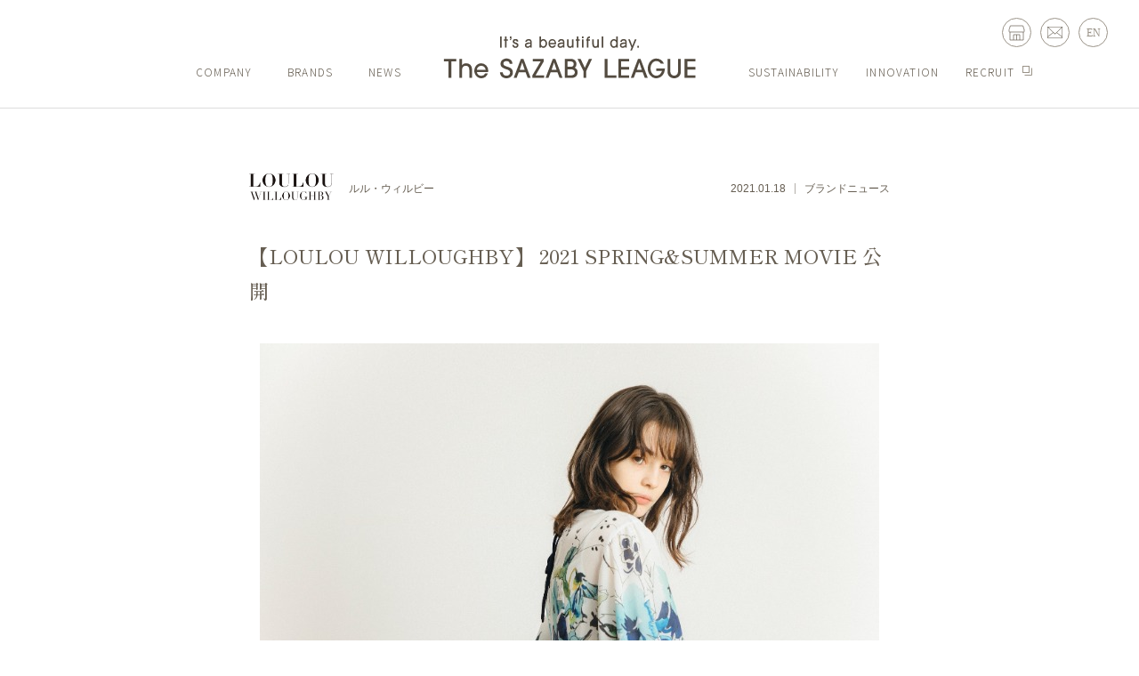

--- FILE ---
content_type: text/html; charset=UTF-8
request_url: https://www.sazaby-league.co.jp/news/6159
body_size: 52850
content:
<!DOCTYPE html>
<html lang="ja">
    <head>
        <!-- Google Tag Manager -->
<!-- <script>(function(w,d,s,l,i){w[l]=w[l]||[];w[l].push({'gtm.start':
new Date().getTime(),event:'gtm.js'});var f=d.getElementsByTagName(s)[0],
j=d.createElement(s),dl=l!='dataLayer'?'&l='+l:'';j.async=true;j.src=
'https://www.googletagmanager.com/gtm.js?id='+i+dl;f.parentNode.insertBefore(j,f);
})(window,document,'script','dataLayer','GTM-WB6DRN7');</script> -->
<!-- End Google Tag Manager -->
<meta charset="utf-8">
<meta http-equiv="X-UA-Compatible" content="IE=edge">
<meta name="viewport" content="width=device-width,initial-scale=1">
<meta property="og:type" content="website" />
<link rel="stylesheet" href="/assets/css/animate.min.css" />
<script src="/assets/js/jquery-3.4.1.min.js" charset="utf-8"></script>
<script src="/assets/js/scrollmagic.js" charset="utf-8"></script>
<script src="/assets/js/cookiePopup.js" charset="utf-8"></script>
<!-- <script src="https://cdnjs.cloudflare.com/ajax/libs/jquery-mousewheel/3.1.13/jquery.mousewheel.min.js"></script> -->
<!-- <script src="/assets/js/TweenMax.min.js"></script> -->
<link rel="shortcut icon" href="/favicon.ico">
<link rel="apple-touch-icon" href="/apple-touch-icon.png">
<link rel="icon" type="image/png" href="/favicon.ico">
<link rel="stylesheet" href="/assets/css/cookiePopup.css">

                
<link rel="stylesheet" href="/assets/css/style.css?22">


<!-- cookie CSS 
<style>
   #onetrust-policy-text{
      margin-bottom: 12px!important;
   }

   @media screen and (max-width: 767px) {
      #onetrust-policy-text{
         margin-bottom: 20px!important;
      }
      /* #onetrust-banner-sdk .ot-sdk-container {
         padding: 25px !important;
      } */
   }
</style>
cookie CSS -->                     <title>【LOULOU WILLOUGHBY】 2021 SPRING&#038;SUMMER MOVIE 公開 | News | The SAZABY LEAGUE</title>
            <meta property="og:title" content="【LOULOU WILLOUGHBY】 2021 SPRING&#038;SUMMER MOVIE 公開 | News | The SAZABY LEAGUE" />
            <meta property="og:url" content="https://www.sazaby-league.co.jp/wordpress" />
            <meta property="og:image" content="https://www.sazaby-league.co.jp/wordpress/wp-content/uploads/2022/03/20210115_loulouwilloughby_1.jpg" />
            <meta property="og:description" content="【LOULOU WILLOUGHBY】 2021 SPRING&#038;SUMMER MOVIE 公開のコンセプトや最新情報、ショップリストなどをご覧いただけます。" />
            <meta name="description" content="【LOULOU WILLOUGHBY】 2021 SPRING&#038;SUMMER MOVIE 公開のコンセプトや最新情報、ショップリストなどをご覧いただけます。" />
            <meta name="keywords" content="">
        		<meta name='robots' content='max-image-preview:large' />
<link rel='dns-prefetch' href='//s.w.org' />
<script type="text/javascript">
window._wpemojiSettings = {"baseUrl":"https:\/\/s.w.org\/images\/core\/emoji\/13.1.0\/72x72\/","ext":".png","svgUrl":"https:\/\/s.w.org\/images\/core\/emoji\/13.1.0\/svg\/","svgExt":".svg","source":{"concatemoji":"https:\/\/www.sazaby-league.co.jp\/wordpress\/wp-includes\/js\/wp-emoji-release.min.js?ver=5.9.12"}};
/*! This file is auto-generated */
!function(e,a,t){var n,r,o,i=a.createElement("canvas"),p=i.getContext&&i.getContext("2d");function s(e,t){var a=String.fromCharCode;p.clearRect(0,0,i.width,i.height),p.fillText(a.apply(this,e),0,0);e=i.toDataURL();return p.clearRect(0,0,i.width,i.height),p.fillText(a.apply(this,t),0,0),e===i.toDataURL()}function c(e){var t=a.createElement("script");t.src=e,t.defer=t.type="text/javascript",a.getElementsByTagName("head")[0].appendChild(t)}for(o=Array("flag","emoji"),t.supports={everything:!0,everythingExceptFlag:!0},r=0;r<o.length;r++)t.supports[o[r]]=function(e){if(!p||!p.fillText)return!1;switch(p.textBaseline="top",p.font="600 32px Arial",e){case"flag":return s([127987,65039,8205,9895,65039],[127987,65039,8203,9895,65039])?!1:!s([55356,56826,55356,56819],[55356,56826,8203,55356,56819])&&!s([55356,57332,56128,56423,56128,56418,56128,56421,56128,56430,56128,56423,56128,56447],[55356,57332,8203,56128,56423,8203,56128,56418,8203,56128,56421,8203,56128,56430,8203,56128,56423,8203,56128,56447]);case"emoji":return!s([10084,65039,8205,55357,56613],[10084,65039,8203,55357,56613])}return!1}(o[r]),t.supports.everything=t.supports.everything&&t.supports[o[r]],"flag"!==o[r]&&(t.supports.everythingExceptFlag=t.supports.everythingExceptFlag&&t.supports[o[r]]);t.supports.everythingExceptFlag=t.supports.everythingExceptFlag&&!t.supports.flag,t.DOMReady=!1,t.readyCallback=function(){t.DOMReady=!0},t.supports.everything||(n=function(){t.readyCallback()},a.addEventListener?(a.addEventListener("DOMContentLoaded",n,!1),e.addEventListener("load",n,!1)):(e.attachEvent("onload",n),a.attachEvent("onreadystatechange",function(){"complete"===a.readyState&&t.readyCallback()})),(n=t.source||{}).concatemoji?c(n.concatemoji):n.wpemoji&&n.twemoji&&(c(n.twemoji),c(n.wpemoji)))}(window,document,window._wpemojiSettings);
</script>
<style type="text/css">
img.wp-smiley,
img.emoji {
	display: inline !important;
	border: none !important;
	box-shadow: none !important;
	height: 1em !important;
	width: 1em !important;
	margin: 0 0.07em !important;
	vertical-align: -0.1em !important;
	background: none !important;
	padding: 0 !important;
}
</style>
	<link rel='stylesheet' id='wp-block-library-css'  href='https://www.sazaby-league.co.jp/wordpress/wp-includes/css/dist/block-library/style.min.css?ver=5.9.12' type='text/css' media='all' />
<style id='global-styles-inline-css' type='text/css'>
body{--wp--preset--color--black: #000000;--wp--preset--color--cyan-bluish-gray: #abb8c3;--wp--preset--color--white: #ffffff;--wp--preset--color--pale-pink: #f78da7;--wp--preset--color--vivid-red: #cf2e2e;--wp--preset--color--luminous-vivid-orange: #ff6900;--wp--preset--color--luminous-vivid-amber: #fcb900;--wp--preset--color--light-green-cyan: #7bdcb5;--wp--preset--color--vivid-green-cyan: #00d084;--wp--preset--color--pale-cyan-blue: #8ed1fc;--wp--preset--color--vivid-cyan-blue: #0693e3;--wp--preset--color--vivid-purple: #9b51e0;--wp--preset--gradient--vivid-cyan-blue-to-vivid-purple: linear-gradient(135deg,rgba(6,147,227,1) 0%,rgb(155,81,224) 100%);--wp--preset--gradient--light-green-cyan-to-vivid-green-cyan: linear-gradient(135deg,rgb(122,220,180) 0%,rgb(0,208,130) 100%);--wp--preset--gradient--luminous-vivid-amber-to-luminous-vivid-orange: linear-gradient(135deg,rgba(252,185,0,1) 0%,rgba(255,105,0,1) 100%);--wp--preset--gradient--luminous-vivid-orange-to-vivid-red: linear-gradient(135deg,rgba(255,105,0,1) 0%,rgb(207,46,46) 100%);--wp--preset--gradient--very-light-gray-to-cyan-bluish-gray: linear-gradient(135deg,rgb(238,238,238) 0%,rgb(169,184,195) 100%);--wp--preset--gradient--cool-to-warm-spectrum: linear-gradient(135deg,rgb(74,234,220) 0%,rgb(151,120,209) 20%,rgb(207,42,186) 40%,rgb(238,44,130) 60%,rgb(251,105,98) 80%,rgb(254,248,76) 100%);--wp--preset--gradient--blush-light-purple: linear-gradient(135deg,rgb(255,206,236) 0%,rgb(152,150,240) 100%);--wp--preset--gradient--blush-bordeaux: linear-gradient(135deg,rgb(254,205,165) 0%,rgb(254,45,45) 50%,rgb(107,0,62) 100%);--wp--preset--gradient--luminous-dusk: linear-gradient(135deg,rgb(255,203,112) 0%,rgb(199,81,192) 50%,rgb(65,88,208) 100%);--wp--preset--gradient--pale-ocean: linear-gradient(135deg,rgb(255,245,203) 0%,rgb(182,227,212) 50%,rgb(51,167,181) 100%);--wp--preset--gradient--electric-grass: linear-gradient(135deg,rgb(202,248,128) 0%,rgb(113,206,126) 100%);--wp--preset--gradient--midnight: linear-gradient(135deg,rgb(2,3,129) 0%,rgb(40,116,252) 100%);--wp--preset--duotone--dark-grayscale: url('#wp-duotone-dark-grayscale');--wp--preset--duotone--grayscale: url('#wp-duotone-grayscale');--wp--preset--duotone--purple-yellow: url('#wp-duotone-purple-yellow');--wp--preset--duotone--blue-red: url('#wp-duotone-blue-red');--wp--preset--duotone--midnight: url('#wp-duotone-midnight');--wp--preset--duotone--magenta-yellow: url('#wp-duotone-magenta-yellow');--wp--preset--duotone--purple-green: url('#wp-duotone-purple-green');--wp--preset--duotone--blue-orange: url('#wp-duotone-blue-orange');--wp--preset--font-size--small: 13px;--wp--preset--font-size--medium: 20px;--wp--preset--font-size--large: 36px;--wp--preset--font-size--x-large: 42px;}.has-black-color{color: var(--wp--preset--color--black) !important;}.has-cyan-bluish-gray-color{color: var(--wp--preset--color--cyan-bluish-gray) !important;}.has-white-color{color: var(--wp--preset--color--white) !important;}.has-pale-pink-color{color: var(--wp--preset--color--pale-pink) !important;}.has-vivid-red-color{color: var(--wp--preset--color--vivid-red) !important;}.has-luminous-vivid-orange-color{color: var(--wp--preset--color--luminous-vivid-orange) !important;}.has-luminous-vivid-amber-color{color: var(--wp--preset--color--luminous-vivid-amber) !important;}.has-light-green-cyan-color{color: var(--wp--preset--color--light-green-cyan) !important;}.has-vivid-green-cyan-color{color: var(--wp--preset--color--vivid-green-cyan) !important;}.has-pale-cyan-blue-color{color: var(--wp--preset--color--pale-cyan-blue) !important;}.has-vivid-cyan-blue-color{color: var(--wp--preset--color--vivid-cyan-blue) !important;}.has-vivid-purple-color{color: var(--wp--preset--color--vivid-purple) !important;}.has-black-background-color{background-color: var(--wp--preset--color--black) !important;}.has-cyan-bluish-gray-background-color{background-color: var(--wp--preset--color--cyan-bluish-gray) !important;}.has-white-background-color{background-color: var(--wp--preset--color--white) !important;}.has-pale-pink-background-color{background-color: var(--wp--preset--color--pale-pink) !important;}.has-vivid-red-background-color{background-color: var(--wp--preset--color--vivid-red) !important;}.has-luminous-vivid-orange-background-color{background-color: var(--wp--preset--color--luminous-vivid-orange) !important;}.has-luminous-vivid-amber-background-color{background-color: var(--wp--preset--color--luminous-vivid-amber) !important;}.has-light-green-cyan-background-color{background-color: var(--wp--preset--color--light-green-cyan) !important;}.has-vivid-green-cyan-background-color{background-color: var(--wp--preset--color--vivid-green-cyan) !important;}.has-pale-cyan-blue-background-color{background-color: var(--wp--preset--color--pale-cyan-blue) !important;}.has-vivid-cyan-blue-background-color{background-color: var(--wp--preset--color--vivid-cyan-blue) !important;}.has-vivid-purple-background-color{background-color: var(--wp--preset--color--vivid-purple) !important;}.has-black-border-color{border-color: var(--wp--preset--color--black) !important;}.has-cyan-bluish-gray-border-color{border-color: var(--wp--preset--color--cyan-bluish-gray) !important;}.has-white-border-color{border-color: var(--wp--preset--color--white) !important;}.has-pale-pink-border-color{border-color: var(--wp--preset--color--pale-pink) !important;}.has-vivid-red-border-color{border-color: var(--wp--preset--color--vivid-red) !important;}.has-luminous-vivid-orange-border-color{border-color: var(--wp--preset--color--luminous-vivid-orange) !important;}.has-luminous-vivid-amber-border-color{border-color: var(--wp--preset--color--luminous-vivid-amber) !important;}.has-light-green-cyan-border-color{border-color: var(--wp--preset--color--light-green-cyan) !important;}.has-vivid-green-cyan-border-color{border-color: var(--wp--preset--color--vivid-green-cyan) !important;}.has-pale-cyan-blue-border-color{border-color: var(--wp--preset--color--pale-cyan-blue) !important;}.has-vivid-cyan-blue-border-color{border-color: var(--wp--preset--color--vivid-cyan-blue) !important;}.has-vivid-purple-border-color{border-color: var(--wp--preset--color--vivid-purple) !important;}.has-vivid-cyan-blue-to-vivid-purple-gradient-background{background: var(--wp--preset--gradient--vivid-cyan-blue-to-vivid-purple) !important;}.has-light-green-cyan-to-vivid-green-cyan-gradient-background{background: var(--wp--preset--gradient--light-green-cyan-to-vivid-green-cyan) !important;}.has-luminous-vivid-amber-to-luminous-vivid-orange-gradient-background{background: var(--wp--preset--gradient--luminous-vivid-amber-to-luminous-vivid-orange) !important;}.has-luminous-vivid-orange-to-vivid-red-gradient-background{background: var(--wp--preset--gradient--luminous-vivid-orange-to-vivid-red) !important;}.has-very-light-gray-to-cyan-bluish-gray-gradient-background{background: var(--wp--preset--gradient--very-light-gray-to-cyan-bluish-gray) !important;}.has-cool-to-warm-spectrum-gradient-background{background: var(--wp--preset--gradient--cool-to-warm-spectrum) !important;}.has-blush-light-purple-gradient-background{background: var(--wp--preset--gradient--blush-light-purple) !important;}.has-blush-bordeaux-gradient-background{background: var(--wp--preset--gradient--blush-bordeaux) !important;}.has-luminous-dusk-gradient-background{background: var(--wp--preset--gradient--luminous-dusk) !important;}.has-pale-ocean-gradient-background{background: var(--wp--preset--gradient--pale-ocean) !important;}.has-electric-grass-gradient-background{background: var(--wp--preset--gradient--electric-grass) !important;}.has-midnight-gradient-background{background: var(--wp--preset--gradient--midnight) !important;}.has-small-font-size{font-size: var(--wp--preset--font-size--small) !important;}.has-medium-font-size{font-size: var(--wp--preset--font-size--medium) !important;}.has-large-font-size{font-size: var(--wp--preset--font-size--large) !important;}.has-x-large-font-size{font-size: var(--wp--preset--font-size--x-large) !important;}
</style>
<link rel='stylesheet' id='wp-pagenavi-css'  href='https://www.sazaby-league.co.jp/wordpress/wp-content/plugins/wp-pagenavi/pagenavi-css.css?ver=2.70' type='text/css' media='all' />
<link rel="https://api.w.org/" href="https://www.sazaby-league.co.jp/wp-json/" /><link rel="alternate" type="application/json" href="https://www.sazaby-league.co.jp/wp-json/wp/v2/news/6159" /><link rel="EditURI" type="application/rsd+xml" title="RSD" href="https://www.sazaby-league.co.jp/wordpress/xmlrpc.php?rsd" />
<link rel="wlwmanifest" type="application/wlwmanifest+xml" href="https://www.sazaby-league.co.jp/wordpress/wp-includes/wlwmanifest.xml" /> 
<meta name="generator" content="WordPress 5.9.12" />
<link rel="canonical" href="https://www.sazaby-league.co.jp/news/6159" />
<link rel='shortlink' href='https://www.sazaby-league.co.jp/?p=6159' />
<link rel="alternate" type="application/json+oembed" href="https://www.sazaby-league.co.jp/wp-json/oembed/1.0/embed?url=https%3A%2F%2Fwww.sazaby-league.co.jp%2Fnews%2F6159" />
<link rel="alternate" type="text/xml+oembed" href="https://www.sazaby-league.co.jp/wp-json/oembed/1.0/embed?url=https%3A%2F%2Fwww.sazaby-league.co.jp%2Fnews%2F6159&#038;format=xml" />


    </head>
    <body>
                    <header class="corporate">
    <div class="header_icon ">
        <ul>
            <li class="tb_pc">
                <a href="/shop/" style="" target="_blank"><img src="/assets/img/common/icon_store.svg" alt=""></a>
            </li>
            <li class="tb_pc">
                <a href="https://req.qubo.jp/szl_toiawase/form/szlhp" target="_blank"><img src="/assets/img/common/icon_mail.svg" alt=""></a>
            </li>
            <li><a href="" class="header_change_lang times">EN</a></li>
        </ul>
    </div>
    <div class="header_ham tb_sp">
        <a href="" class="ham_open">
            <span></span>
            <span></span>
            <span></span>
        </a>
    </div>
    <div class="header_logo">
        <a href="/" class="">
           <svg id="pc_logo" xmlns="http://www.w3.org/2000/svg" xmlns:xlink="http://www.w3.org/1999/xlink" width="283.291" height="47.166" viewBox="0 0 283.291 47.166">
                <defs>
                    <clipPath id="clip-path">
                    <rect id="長方形_7294" data-name="長方形 7294" width="283.291" height="47.166" fill="none"/>
                    </clipPath>
                </defs>
                <g id="logo" transform="translate(0 0)">
                    <path id="path_17640" data-name="パス 17640" d="M297.546,27.74V49.223h12.172V46.35h-9.037V39.817h9.037V36.943h-9.037v-6.33h9.037V27.74Z" transform="translate(-26.428 -2.464)" fill="#534b40"/>
                    <g id="グループ_10962" data-name="グループ 10962" transform="translate(0 0)">
                    <g id="グループ_10961" data-name="グループ 10961" clip-path="url(#clip-path)">
                        <path id="path_17641" data-name="パス 17641" d="M288.247,27.739h3.136V42.43c0,4.5-3.4,7.2-7.433,7.2s-7.434-2.729-7.434-7.2V27.739h3.135V42.2a4.305,4.305,0,1,0,8.6,0Z" transform="translate(-24.56 -2.464)" fill="#534b40"/>
                        <path id="path_17642" data-name="パス 17642" d="M261.58,41.373V38.5h9.8c-.177,7.143-4.9,11.092-9.9,11.092-5.078,0-9.42-5.052-9.42-10.859,0-6.969,4.672-11.44,9.42-11.44a9.668,9.668,0,0,1,8.8,5.808h-3.518c-1.482-2.116-2.889-2.933-5.155-2.933-3.657,0-6.407,3.949-6.407,8.188,0,4.529,2.725,8.362,6.509,8.362,2.97,0,5.139-1.887,6.333-5.342Z" transform="translate(-22.387 -2.424)" fill="#534b40"/>
                        <path id="path_17643" data-name="パス 17643" d="M30.677,49.224V40.485c0-3.454-1.336-5.022-4.006-5.022-2.642,0-4.239,1.916-4.239,5.052v8.71h-3.02V27.739h3.02v7.114h.057a5.094,5.094,0,0,1,4.5-2.149c3.832,0,6.706,2.438,6.706,6.852v9.668Z" transform="translate(-1.724 -2.464)" fill="#534b40"/>
                        <path id="path_17644" data-name="パス 17644" d="M80.5,33.274c0-2.213-1.677-3.106-3.622-3.106-1.657,0-3.479.971-3.479,2.932,0,1.51,1.439,2.5,3.733,3.172,5.1,1.481,6.981,3.1,6.981,6.816,0,3.89-3.06,6.5-7.236,6.5-4.207,0-7.2-2.729-7.268-6.765h3.135c.032,2.323,1.428,3.891,4.132,3.891,2.294,0,4.1-1.16,4.1-3.629,0-1.568-1.02-2.663-3.538-3.448-5.832-1.8-7.16-3.433-7.16-6.481,0-3.281,2.964-5.865,6.6-5.865,3.889,0,6.694,2.236,6.757,5.981Z" transform="translate(-6.183 -2.424)" fill="#534b40"/>
                        <path id="path_17645" data-name="パス 17645" d="M102.325,49.224l-2.381-6.329H92.221L89.84,49.224H86.531l8.158-21.485h2.816l8.159,21.485ZM96.141,31.8h-.058L93.325,40.02H98.87Z" transform="translate(-7.686 -2.464)" fill="#534b40"/>
                        <path id="path_17646" data-name="パス 17646" d="M109.621,49.224V46.349l9.32-15.735h-8.826V27.739h12.338v2.875l-9.261,15.735h9.639v2.875Z" transform="translate(-9.736 -2.464)" fill="#534b40"/>
                        <path id="path_17647" data-name="パス 17647" d="M141.686,49.224,139.3,42.895h-7.722L129.2,49.224h-3.309l8.158-21.485h2.816l8.159,21.485ZM135.5,31.8h-.058l-2.758,8.216h5.545Z" transform="translate(-11.182 -2.464)" fill="#534b40"/>
                        <path id="path_17648" data-name="パス 17648" d="M172,49.224V41.472l-6.678-13.733h3.514l4.733,10.075,4.7-10.075h3.484l-6.62,13.733v7.751Z" transform="translate(-14.684 -2.464)" fill="#534b40"/>
                        <path id="path_17649" data-name="パス 17649" d="M198.84,49.224V27.739h3.135v18.61h10.075v2.875Z" transform="translate(-17.661 -2.464)" fill="#534b40"/>
                        <path id="path_17650" data-name="パス 17650" d="M215.828,49.224V27.739H228v2.875h-9.037v6.329H228v2.874h-9.037v6.532H228v2.875Z" transform="translate(-19.17 -2.464)" fill="#534b40"/>
                        <path id="path_17651" data-name="パス 17651" d="M246.894,49.224l-2.38-6.329h-7.723l-2.38,6.329H231.1l8.16-21.485h2.816l8.158,21.485ZM240.711,31.8h-.059l-2.757,8.216h5.545Z" transform="translate(-20.526 -2.464)" fill="#534b40"/>
                        <path id="path_17652" data-name="パス 17652" d="M5.574,49.224V30.614H0V27.739H14.284v2.875H8.71v18.61Z" transform="translate(0 -2.464)" fill="#534b40"/>
                        <path id="path_17653" data-name="パス 17653" d="M40.8,42.972a5.333,5.333,0,0,0,5.034,4.385,4.905,4.905,0,0,0,4.371-2.7h2.877a7.884,7.884,0,0,1-7.358,5.458c-4.315,0-7.8-4.006-7.8-8.3,0-5.081,3.651-8.623,7.718-8.623a8,8,0,0,1,7.938,8.274,9.575,9.575,0,0,1-.083,1.51Zm9.9-2.323a4.958,4.958,0,0,0-9.9,0Z" transform="translate(-3.369 -2.948)" fill="#534b40"/>
                        <path id="path_17654" data-name="パス 17654" d="M149.674,49.225V27.74h6.682c3.948,0,6.446,2.467,6.446,5.835a4.887,4.887,0,0,1-1.917,4.181,5.639,5.639,0,0,1,3.194,5.226c0,3.832-2.874,6.243-6.793,6.243Zm6.566-12.542c2.119,0,3.426-1.017,3.426-3.02,0-2.061-1.307-3.049-3.6-3.049h-3.256v6.068Zm.784,9.668c2.235,0,3.919-1.277,3.919-3.368,0-1.452-.987-3.426-3.832-3.426h-4.3V46.35Z" transform="translate(-13.294 -2.464)" fill="#534b40"/>
                        
                    </g>
                    <g class="group_10001">
                        <path id="path_17655" data-name="パス 17655" d="M144.056,11.54a3.082,3.082,0,0,0,1.418-.487,5.567,5.567,0,0,0,.788-.592c.143-.124.533-.516.533-.516V8.659h-1.533a4.221,4.221,0,0,0-2.056.4,1.588,1.588,0,0,0-.757.852,1.123,1.123,0,0,0,.262,1.108,1.69,1.69,0,0,0,1.345.519m2.739,1.385V11.9a6.7,6.7,0,0,1-.656.528,3.761,3.761,0,0,1-1.981.681,3.257,3.257,0,0,1-2.528-.775,2.682,2.682,0,0,1-.661-.908,2.725,2.725,0,0,1-.234-1.123,2.967,2.967,0,0,1,.306-1.375,2.734,2.734,0,0,1,.877-1,4.15,4.15,0,0,1,1.38-.61,6.075,6.075,0,0,1,1.684-.206H146.8s0-.834-.01-.913a1.387,1.387,0,0,0-.34-.818,2.043,2.043,0,0,0-1.585-.553,2.022,2.022,0,0,0-.267.026,2.075,2.075,0,0,0-1.1.466,1.372,1.372,0,0,0-.353.427,2.214,2.214,0,0,0-.163.59h-1.821c.175-1.994,1.735-3.131,3.808-3.131,2.012,0,3.416,1.07,3.462,3.164v6.554Z" transform="translate(-12.5 -0.285)" fill="#534b40"/>
                        <path id="path_17656" data-name="パス 17656" d="M75.6,12.638V4.8H74.314V3.176H75.6V0h1.776V3.176h1.554V4.8H77.371v7.839Z" transform="translate(-6.6 0)" fill="#534b40"/>
                        <path id="path_17657" data-name="パス 17657" d="M81.881,3.194c.41-.137.631-.324.631-1.11h-.631V0h1.776V1.93a2.1,2.1,0,0,1-1.776,2.34Z" transform="translate(-7.273 0)" fill="#534b40"/>
                        <path id="path_17658" data-name="パス 17658" d="M89.759,5.963a1.233,1.233,0,0,0-1.373-1.148c-.8,0-1.264.463-1.264,1.011,0,.8.957,1.092,1.949,1.383,1.409.411,2.708,1.169,2.708,2.934,0,1.833-1.323,3.032-3.358,3.032a3.3,3.3,0,0,1-3.538-3.358h1.794a1.631,1.631,0,0,0,1.78,1.73c.947,0,1.527-.531,1.527-1.3,0-.651-.607-1.122-1.78-1.482-2.455-.737-2.87-1.706-2.87-2.785a2.949,2.949,0,0,1,3.142-2.793,2.893,2.893,0,0,1,3.069,2.775Z" transform="translate(-7.539 -0.283)" fill="#534b40"/>
                        <path id="path_17659" data-name="パス 17659" d="M164.348,12.638V4.8h-1.281V3.176h1.281V0h1.776V3.176h1.554V4.8h-1.554v7.839Z" transform="translate(-14.483 0)" fill="#534b40"/>
                        <path id="path_17660" data-name="パス 17660" d="M170.83,0h1.776V2.084H170.83Zm0,3.176h1.776v9.462H170.83Z" transform="translate(-15.173 0)" fill="#534b40"/>
                        <path id="path_17661" data-name="パス 17661" d="M176.818,12.638V4.8h-.836V3.176h.836V2.75c0-1.811,1.281-2.75,3.04-2.75h.393V1.623c-1.161,0-1.657.41-1.657,1.11v.444h1.657V4.8h-1.657v7.839Z" transform="translate(-15.63 0)" fill="#534b40"/>
                        <rect id="長方形_7291" data-name="長方形 7291" width="1.776" height="12.638" transform="translate(177.872)" fill="#534b40"/>
                        <rect id="長方形_7292" data-name="長方形 7292" width="1.776" height="12.638" transform="translate(63.568)" fill="#534b40"/>
                        <path id="path_17662" data-name="パス 17662" d="M230.249,16.107l1.383-3.348-3.774-9.273h1.913l2.784,7.343,2.852-7.343h1.913l-5.227,12.621Z" transform="translate(-20.238 -0.31)" fill="#534b40"/>
                        <rect id="長方形_7293" data-name="長方形 7293" width="1.776" height="2.084" transform="translate(217.947 10.554)" fill="#534b40"/>
                        <path id="path_17663" data-name="パス 17663" d="M205.651,7.908c0,2.878,2.008,4.969,4.071,4.969a3.47,3.47,0,0,0,2.708-1.234v1h1.759V0H212.43V4.142a3.037,3.037,0,0,0-2.575-1.221c-2.3,0-4.2,2.253-4.2,4.987m1.643,0c0-1.8,1.164-3.365,2.663-3.365a2.806,2.806,0,0,1,2.491,2.265,4.007,4.007,0,0,1,.145,1.064,4.372,4.372,0,0,1-.145,1.122,2.759,2.759,0,0,1-2.506,2.261c-1.43,0-2.649-1.5-2.649-3.347" transform="translate(-18.266 0)" fill="#534b40"/>
                        <path id="path_17664" data-name="パス 17664" d="M122.728,2.921a3.037,3.037,0,0,0-2.575,1.221V0h-1.76V12.638h1.76v-1a3.467,3.467,0,0,0,2.707,1.234c2.063,0,4.071-2.089,4.071-4.969,0-2.734-1.9-4.987-4.2-4.987m-.088,8.334a2.759,2.759,0,0,1-2.506-2.261,4.37,4.37,0,0,1-.145-1.121,4.009,4.009,0,0,1,.145-1.065,2.806,2.806,0,0,1,2.491-2.265c1.5,0,2.663,1.57,2.663,3.365,0,1.844-1.219,3.347-2.649,3.347" transform="translate(-10.516 0)" fill="#534b40"/>
                        <path id="path_17665" data-name="パス 17665" d="M189.329,12.948v-.791h-.03a2.355,2.355,0,0,1-2.261,1.03c-1.791,0-3.477-1.093-3.477-4.423V3.486h1.776V8.627c0,1.79.423,2.923,1.925,2.922,1.721,0,1.924-1.264,1.924-2.956V3.486h1.765v9.462Z" transform="translate(-16.304 -0.31)" fill="#534b40"/>
                        <path id="path_17666" data-name="パス 17666" d="M158.075,12.948v-.791h-.03a2.355,2.355,0,0,1-2.261,1.03c-1.791,0-3.477-1.093-3.477-4.423V3.486h1.776V8.627c0,1.79.423,2.923,1.925,2.922,1.721,0,1.924-1.264,1.924-2.956V3.486H159.7v9.462Z" transform="translate(-13.528 -0.31)" fill="#534b40"/>
                        <path id="path_17667" data-name="パス 17667" d="M131.208,8.96c.362,1.572,1.34,2.58,2.622,2.58a2.467,2.467,0,0,0,2.239-1.588h1.714a4.216,4.216,0,0,1-4.013,3.21c-2.562,0-4.254-2.356-4.254-4.884,0-2.989,1.991-5.073,4.209-5.073,2.459,0,4.33,2.152,4.33,4.868a6.024,6.024,0,0,1-.046.887Zm5.278-1.366a2.642,2.642,0,1,0-5.278,0Z" transform="translate(-11.503 -0.285)" fill="#534b40"/>
                        <path id="path_17668" data-name="パス 17668" d="M220.986,11.54a3.082,3.082,0,0,0,1.418-.487,5.566,5.566,0,0,0,.788-.592c.143-.124.533-.516.533-.516V8.659h-1.533a4.221,4.221,0,0,0-2.056.4,1.588,1.588,0,0,0-.757.852,1.123,1.123,0,0,0,.262,1.108,1.69,1.69,0,0,0,1.345.519m2.739,1.385V11.9a6.691,6.691,0,0,1-.656.528,3.761,3.761,0,0,1-1.981.681,3.257,3.257,0,0,1-2.528-.775,2.682,2.682,0,0,1-.661-.908,2.724,2.724,0,0,1-.234-1.123,2.968,2.968,0,0,1,.306-1.375,2.734,2.734,0,0,1,.877-1,4.15,4.15,0,0,1,1.38-.61,6.657,6.657,0,0,1,1.684-.206h1.812s0-.834-.01-.913a1.387,1.387,0,0,0-.34-.818,2.043,2.043,0,0,0-1.585-.553,2.022,2.022,0,0,0-.267.026,2.075,2.075,0,0,0-1.1.466,1.372,1.372,0,0,0-.353.427,2.215,2.215,0,0,0-.163.59h-1.821c.175-1.994,1.735-3.131,3.808-3.131,2.012,0,3.416,1.07,3.462,3.164v6.554Z" transform="translate(-19.333 -0.285)" fill="#534b40"/>
                        <path id="path_17669" data-name="パス 17669" d="M103.7,11.54a3.082,3.082,0,0,0,1.418-.487,5.567,5.567,0,0,0,.788-.592c.143-.124.533-.516.533-.516V8.659h-1.533a4.221,4.221,0,0,0-2.056.4,1.588,1.588,0,0,0-.757.852,1.123,1.123,0,0,0,.262,1.108,1.69,1.69,0,0,0,1.345.519m2.739,1.385V11.9a6.693,6.693,0,0,1-.656.528,3.761,3.761,0,0,1-1.981.681,3.257,3.257,0,0,1-2.528-.775,2.682,2.682,0,0,1-.661-.908,2.724,2.724,0,0,1-.234-1.123,2.968,2.968,0,0,1,.306-1.375,2.734,2.734,0,0,1,.877-1,4.15,4.15,0,0,1,1.38-.61,6.625,6.625,0,0,1,1.684-.206h1.812s0-.834-.01-.913a1.387,1.387,0,0,0-.34-.818,2.043,2.043,0,0,0-1.585-.553,2.022,2.022,0,0,0-.267.026,2.075,2.075,0,0,0-1.1.466,1.372,1.372,0,0,0-.353.427,2.214,2.214,0,0,0-.163.59H100.8c.175-1.994,1.735-3.131,3.808-3.131,2.012,0,3.416,1.07,3.462,3.164v6.554Z" transform="translate(-8.916 -0.285)" fill="#534b40"/>
                    </g>
                    </g>
                </g>
            </svg>
            <svg id="sp_logo" xmlns="http://www.w3.org/2000/svg" xmlns:xlink="http://www.w3.org/1999/xlink" width="408.422" height="68" viewBox="0 0 408.422 68"><defs><clipPath id="a"><rect width="408.422" height="68" fill="none"/></clipPath></defs><g transform="translate(0 0)"><path d="M297.546,27.74V58.713H315.1V54.57H302.067V45.152H315.1V41.009H302.067V31.883H315.1V27.74Z" transform="translate(93.327 8.701)" fill="#534b40"/><g transform="translate(0 0)"><g clip-path="url(#a)"><path d="M293.429,27.739h4.522v21.18c0,6.488-4.9,10.381-10.717,10.381s-10.718-3.934-10.718-10.381V27.739h4.52V48.584c0,3.85,2.513,6.571,6.2,6.571s6.2-2.763,6.2-6.571Z" transform="translate(86.73 8.7)" fill="#534b40"/><path d="M265.787,47.594V43.449h14.124c-.255,10.3-7.064,15.991-14.275,15.991-7.321,0-13.581-7.284-13.581-15.656,0-10.047,6.735-16.493,13.581-16.493,5.2,0,9.944,2.8,12.689,8.373h-5.072c-2.137-3.05-4.166-4.229-7.433-4.229-5.272,0-9.238,5.693-9.238,11.8,0,6.53,3.929,12.055,9.383,12.055,4.283,0,7.409-2.721,9.13-7.7Z" transform="translate(79.058 8.56)" fill="#534b40"/><path d="M35.653,58.714v-12.6c0-4.98-1.926-7.241-5.776-7.241-3.81,0-6.111,2.763-6.111,7.283V58.714H19.412V27.739h4.353V37.995h.083a7.344,7.344,0,0,1,6.488-3.1C35.862,34.9,40,38.412,40,44.776V58.714Z" transform="translate(6.089 8.7)" fill="#534b40"/><path d="M85.314,35.916c0-3.191-2.418-4.478-5.222-4.478-2.39,0-5.016,1.4-5.016,4.227,0,2.177,2.074,3.61,5.382,4.573,7.354,2.135,10.065,4.468,10.065,9.826,0,5.608-4.411,9.376-10.432,9.376-6.065,0-10.386-3.934-10.478-9.753h4.52c.046,3.349,2.059,5.609,5.957,5.609C83.4,55.3,86,53.624,86,50.064c0-2.261-1.47-3.84-5.1-4.971C72.494,42.5,70.58,40.143,70.58,35.749c0-4.73,4.273-8.456,9.512-8.456,5.607,0,9.65,3.224,9.742,8.623Z" transform="translate(21.835 8.56)" fill="#534b40"/><path d="M109.3,58.714l-3.433-9.125H94.735L91.3,58.714H86.531L98.292,27.739h4.061l11.762,30.975ZM100.386,33.6H100.3L96.326,45.444h7.995Z" transform="translate(27.141 8.7)" fill="#534b40"/><path d="M109.621,58.714V54.569l13.436-22.685H110.333V27.739h17.788v4.145L114.769,54.569h13.9v4.145Z" transform="translate(34.383 8.7)" fill="#534b40"/><path d="M148.662,58.714l-3.433-9.125H134.1l-3.433,9.125h-4.771l11.761-30.975h4.061l11.762,30.975ZM139.747,33.6h-.084l-3.976,11.845h7.995Z" transform="translate(39.487 8.7)" fill="#534b40"/><path d="M174.953,58.714V47.539l-9.628-19.8h5.065l6.823,14.525,6.78-14.525h5.023l-9.544,19.8V58.714Z" transform="translate(51.855 8.7)" fill="#534b40"/><path d="M198.84,58.714V27.739h4.52v26.83h14.525v4.145Z" transform="translate(62.367 8.7)" fill="#534b40"/><path d="M215.828,58.714V27.739h17.549v4.145H220.348v9.125h13.029v4.143H220.348v9.418h13.029v4.145Z" transform="translate(67.695 8.7)" fill="#534b40"/><path d="M253.871,58.714l-3.431-9.125H239.305l-3.431,9.125H231.1l11.764-30.975h4.059l11.761,30.975ZM244.956,33.6h-.085L240.9,45.444h7.995Z" transform="translate(72.485 8.7)" fill="#534b40"/><path d="M8.036,58.714V31.884H0V27.739H20.593v4.145H12.558v26.83Z" transform="translate(0 8.7)" fill="#534b40"/><path d="M42.075,47.294c.958,3.852,3.869,6.321,7.258,6.321a7.072,7.072,0,0,0,6.3-3.894h4.147A11.366,11.366,0,0,1,49.174,57.59c-6.221,0-11.246-5.775-11.246-11.97,0-7.325,5.264-12.432,11.127-12.432,6.5,0,11.445,5.274,11.445,11.929a13.8,13.8,0,0,1-.12,2.177Zm14.277-3.349a7.148,7.148,0,0,0-14.277,0Z" transform="translate(11.896 10.409)" fill="#534b40"/><path d="M149.674,58.715V27.74h9.633c5.692,0,9.293,3.557,9.293,8.413a7.046,7.046,0,0,1-2.764,6.028,8.13,8.13,0,0,1,4.6,7.534c0,5.525-4.143,9-9.793,9Zm9.466-18.082c3.056,0,4.939-1.466,4.939-4.353,0-2.971-1.884-4.4-5.192-4.4h-4.694v8.749Zm1.13,13.938c3.222,0,5.65-1.842,5.65-4.855,0-2.093-1.423-4.939-5.525-4.939h-6.2V54.57Z" transform="translate(46.946 8.7)" fill="#534b40"/>
            <g class="group_10001">
                <path d="M145.523,15.221a4.443,4.443,0,0,0,2.044-.7,8.027,8.027,0,0,0,1.136-.854c.206-.179.768-.744.768-.744V11.067h-2.21a6.086,6.086,0,0,0-2.964.579,2.289,2.289,0,0,0-1.092,1.228,1.619,1.619,0,0,0,.377,1.6,2.436,2.436,0,0,0,1.939.749m3.949,2V15.738a9.655,9.655,0,0,1-.946.762,5.422,5.422,0,0,1-2.856.981,4.7,4.7,0,0,1-3.644-1.118,3.867,3.867,0,0,1-.952-1.31,3.928,3.928,0,0,1-.338-1.62,4.278,4.278,0,0,1,.441-1.982,3.942,3.942,0,0,1,1.264-1.438,5.983,5.983,0,0,1,1.99-.879,8.758,8.758,0,0,1,2.428-.3h2.613s0-1.2-.014-1.316a2,2,0,0,0-.49-1.18,2.946,2.946,0,0,0-2.286-.8,2.916,2.916,0,0,0-.385.038,2.991,2.991,0,0,0-1.587.671,1.977,1.977,0,0,0-.508.616,3.191,3.191,0,0,0-.235.85h-2.625c.252-2.874,2.5-4.514,5.49-4.514,2.9,0,4.925,1.542,4.991,4.561v9.449Z" transform="translate(44.142 1.005)" fill="#534b40"/><path d="M76.161,18.22V6.919H74.314V4.579h1.847V0h2.56V4.579h2.241v2.34H78.721v11.3Z" transform="translate(23.309 0)" fill="#534b40"/><path d="M81.881,4.6c.591-.2.91-.468.91-1.6h-.91V0h2.56V2.782c0,1.847-.812,3.028-2.56,3.373Z" transform="translate(25.682 0)" fill="#534b40"/><path d="M91.912,7.189a1.778,1.778,0,0,0-1.98-1.655c-1.16,0-1.822.667-1.822,1.458,0,1.16,1.379,1.574,2.81,1.994,2.031.592,3.9,1.685,3.9,4.23,0,2.643-1.907,4.372-4.841,4.372-2.686,0-5.1-1.679-5.1-4.841H87.47a2.352,2.352,0,0,0,2.567,2.495c1.365,0,2.2-.766,2.2-1.877,0-.939-.875-1.617-2.567-2.136-3.539-1.063-4.138-2.459-4.138-4.015a4.252,4.252,0,0,1,4.529-4.026,4.17,4.17,0,0,1,4.424,4Z" transform="translate(26.624 1)" fill="#534b40"/><path d="M164.914,18.22V6.919h-1.847V4.579h1.847V0h2.56V4.579h2.241v2.34h-2.241v11.3Z" transform="translate(51.147 0)" fill="#534b40"/><path d="M170.83,0h2.56V3h-2.56Zm0,4.579h2.56V18.22h-2.56Z" transform="translate(53.582 0)" fill="#534b40"/><path d="M177.188,18.22V6.919h-1.206V4.579h1.206V3.965c0-2.61,1.847-3.965,4.382-3.965h.566V2.34c-1.674,0-2.388.591-2.388,1.6v.64h2.388v2.34h-2.388v11.3Z" transform="translate(55.197 0)" fill="#534b40"/><rect width="2.56" height="18.22" transform="translate(256.438)" fill="#534b40"/><rect width="2.56" height="18.22" transform="translate(91.646)" fill="#534b40"/><path d="M231.3,21.682l1.994-4.826L227.858,3.486h2.757l4.013,10.587L238.74,3.486H241.5l-7.535,18.2Z" transform="translate(71.468 1.093)" fill="#534b40"/><rect width="2.56" height="3.004" transform="translate(314.216 15.216)" fill="#534b40"/><path d="M205.651,11.4c0,4.15,2.9,7.163,5.869,7.163a5,5,0,0,0,3.9-1.779V18.22h2.537V0h-2.537V5.972a4.378,4.378,0,0,0-3.712-1.76c-3.317,0-6.06,3.249-6.06,7.19m2.368,0c0-2.588,1.678-4.851,3.84-4.851a4.046,4.046,0,0,1,3.592,3.266,5.776,5.776,0,0,1,.209,1.534,6.3,6.3,0,0,1-.209,1.617,3.977,3.977,0,0,1-3.613,3.259c-2.061,0-3.819-2.166-3.819-4.825" transform="translate(64.503 0)" fill="#534b40"/><path d="M124.643,4.212a4.378,4.378,0,0,0-3.712,1.76V0h-2.538V18.22h2.538V16.786a5,5,0,0,0,3.9,1.779c2.974,0,5.869-3.012,5.869-7.163,0-3.941-2.743-7.19-6.06-7.19m-.127,12.015a3.977,3.977,0,0,1-3.613-3.259,6.3,6.3,0,0,1-.209-1.616,5.78,5.78,0,0,1,.209-1.536,4.046,4.046,0,0,1,3.592-3.266c2.162,0,3.84,2.263,3.84,4.851,0,2.659-1.758,4.825-3.819,4.825" transform="translate(37.134 0)" fill="#534b40"/><path d="M191.876,17.127v-1.14h-.043c-.586,1.157-1.934,1.484-3.259,1.484-2.583,0-5.013-1.575-5.013-6.376V3.486h2.56V10.9c0,2.581.61,4.214,2.776,4.213,2.482,0,2.774-1.822,2.774-4.261V3.486h2.545V17.127Z" transform="translate(57.575 1.093)" fill="#534b40"/><path d="M160.622,17.127v-1.14h-.043c-.586,1.157-1.934,1.484-3.259,1.484-2.583,0-5.013-1.575-5.013-6.376V3.486h2.56V10.9c0,2.581.61,4.214,2.776,4.213,2.482,0,2.774-1.822,2.774-4.261V3.486h2.545V17.127Z" transform="translate(47.772 1.093)" fill="#534b40"/><path d="M131.955,11.5c.522,2.266,1.932,3.719,3.781,3.719a3.557,3.557,0,0,0,3.228-2.29h2.471c-.935,2.806-2.986,4.628-5.785,4.628-3.694,0-6.133-3.4-6.133-7.041,0-4.309,2.87-7.313,6.068-7.313,3.546,0,6.243,3.1,6.243,7.018a8.682,8.682,0,0,1-.066,1.279Zm7.609-1.969a3.809,3.809,0,1,0-7.609,0Z" transform="translate(40.623 1.005)" fill="#534b40"/><path d="M222.453,15.221a4.443,4.443,0,0,0,2.044-.7,8.026,8.026,0,0,0,1.136-.854c.206-.179.768-.744.768-.744V11.067h-2.21a6.086,6.086,0,0,0-2.964.579,2.289,2.289,0,0,0-1.092,1.228,1.619,1.619,0,0,0,.377,1.6,2.436,2.436,0,0,0,1.939.749m3.949,2V15.738a9.646,9.646,0,0,1-.946.762,5.422,5.422,0,0,1-2.856.981,4.7,4.7,0,0,1-3.644-1.118,3.866,3.866,0,0,1-.952-1.31,3.927,3.927,0,0,1-.338-1.62,4.278,4.278,0,0,1,.441-1.982,3.942,3.942,0,0,1,1.264-1.438,5.983,5.983,0,0,1,1.99-.879,9.6,9.6,0,0,1,2.428-.3H226.4s0-1.2-.014-1.316a2,2,0,0,0-.49-1.18,2.946,2.946,0,0,0-2.286-.8,2.915,2.915,0,0,0-.385.038,2.991,2.991,0,0,0-1.587.671,1.977,1.977,0,0,0-.508.616,3.193,3.193,0,0,0-.235.85h-2.625c.252-2.874,2.5-4.514,5.49-4.514,2.9,0,4.925,1.542,4.991,4.561v9.449Z" transform="translate(68.272 1.005)" fill="#534b40"/><path d="M105.169,15.221a4.443,4.443,0,0,0,2.044-.7,8.026,8.026,0,0,0,1.136-.854c.206-.179.768-.744.768-.744V11.067h-2.21a6.086,6.086,0,0,0-2.964.579,2.289,2.289,0,0,0-1.092,1.228,1.619,1.619,0,0,0,.377,1.6,2.436,2.436,0,0,0,1.939.749m3.949,2V15.738a9.651,9.651,0,0,1-.946.762,5.422,5.422,0,0,1-2.856.981,4.7,4.7,0,0,1-3.644-1.118,3.867,3.867,0,0,1-.952-1.31,3.928,3.928,0,0,1-.338-1.62,4.278,4.278,0,0,1,.441-1.982,3.942,3.942,0,0,1,1.264-1.438,5.983,5.983,0,0,1,1.99-.879,9.551,9.551,0,0,1,2.428-.3h2.613s0-1.2-.014-1.316a2,2,0,0,0-.49-1.18,2.946,2.946,0,0,0-2.286-.8,2.915,2.915,0,0,0-.385.038,2.991,2.991,0,0,0-1.587.671,1.978,1.978,0,0,0-.508.616,3.193,3.193,0,0,0-.235.85h-2.625c.252-2.874,2.5-4.514,5.49-4.514,2.9,0,4.925,1.542,4.991,4.561v9.449Z" transform="translate(31.485 1.005)" fill="#534b40"/>
            </g>
            </g></g></g></svg>
        </a>
    </div>
    <div class="header_menu ">
        <div class="header_menu_pc tb_pc">
            <ul class="noto tb_pc">
                <li><a href="/company/">COMPANY</a></li>
                <li><a href="/brands/">BRANDS</a></li>
                <li><a href="/news/">NEWS</a></li>
            </ul>
            
            <ul class="noto tb_pc">
                <li><a href="/sustainability/">SUSTAINABILITY</a></li>
                <li><a href="/innovation/" class="noParam">INNOVATION</a></li>
                <li><a href="/recruit/" target="_blank" style="" class="blank noParam">RECRUIT</a></li>
            </ul>
        </div>

        <div class="header_menu_sp tb_sp noto">
            <h3 class="withBorderTop headerMenuAcc"><a href="">COMPANY</a><span></span></h3>
            <ul class="headerMenuAccBody">
                <li><a href="/company/">カンパニー TOP</a></li>
                <li><a href="/company/aboutus/">About Us</a></li>
                <li><a href="/company/history/">沿革・ヒストリー</a></li>
                <li><a href="/company/outline/">会社概要・アクセス</a></li>
                <li><a href="/company/group/">カンパニー・関連会社一覧</a></li>
                <li><a href="/sustainability/">サステナビリティ</a></li>
                <li><a href="/innovation/">イノベーション</a></li>
                                    <li><a href="/recruit/" target="_blank" class="blank noParam">採用情報</a></li>
                            </ul>
            <h3 class="withBorderTop"><a href="/brands/">BRANDS</a></h3>
            <h3 class="withBorderTop withBorderBottom"><a href="/news/">NEWS</a></h3>
        </div>

        <div class="header_menu_footer tb_sp">
            <ul class="yugothic">
                                    <li><a href="/shop/" target="_blank">店舗一覧</a></li>
                                <li><a href="/sitepolicy/">サイトポリシー</a></li>
                <li><a href="/privacy/customer/">プライバシーポリシー</a></li>
                <li><a href="/contact/">お問い合わせ</a></li>
            </ul>
            <div class="times copyright">
                Copyright © SAZABY LEAGUE, Ltd.  All Rights Reserved.
            </div>
        </div>
    </div>
</header>
	<!-- <div id="cursor"></div>
	<div id="follower"></div> -->                <section id="news_single">
                                                                                        <div class="container">
                        <div class="news_single_head">
                            <div class="news_single_left yugothic ">
                                <div class="logo">
                                    <img src="https://www.sazaby-league.co.jp/wordpress/wp-content/uploads/2022/03/1c72506c28178b271a41d1bff4ab7bd6-1.png" alt="">
                                </div>
                                <div class="yomigana">
                                                                            ルル・ウィルビー                                        <span>
                                                                                    </span>
                                                                    </div>
                            </div>
                            <div class="news_single_right helvetica">
                                <div class="date">
                                    2021.01.18                                </div>
                                <div class="type">
                                                                                                                    ブランドニュース                                                                    </div>
                            </div>
                        </div>
                        <h1 class="shipporiMincho news_single_ttl">
                                                            【LOULOU WILLOUGHBY】 2021 SPRING&#038;SUMMER MOVIE 公開                                                    </h1>

                        
                        <div class="news_single_body editorcss">
                                                            <p><img loading="lazy" class="aligncenter size-full wp-image-6160" src="https://www.sazaby-league.co.jp/wordpress/wp-content/uploads/2022/03/20210115_loulouwilloughby_1.jpg" alt="メイン" width="696" height="464" srcset="https://www.sazaby-league.co.jp/wordpress/wp-content/uploads/2022/03/20210115_loulouwilloughby_1.jpg 696w, https://www.sazaby-league.co.jp/wordpress/wp-content/uploads/2022/03/20210115_loulouwilloughby_1-300x200.jpg 300w" sizes="(max-width: 696px) 100vw, 696px" /></p>
<p>&nbsp;</p>
<p>—————————————————————————————————<br />
【LOULOU WILLOUGHBY】 2021 SPRING&amp;SUMMER MOVIE 公開</p>
<p>—————————————————————————————————</p>
<p>2021年春夏のPRE ORDERを好評受付中！<br />
ルル・ウィルビーのテーマはザ・イングリッシュ・ガーデン。<br />
デイリーからオケージョンまで着こなせる特別な一枚をMOVIEにてご覧ください。</p>
<p>&nbsp;</p>
<p style="text-align: left;"><a href="https://youtu.be/MNMHLOV4Jec" target="_blank" rel="noopener">▼【LOULOU WILLOUGHBY COLLECTION MOVIE】</a><iframe loading="lazy" title="YouTube video player" src="https://www.youtube.com/embed/MNMHLOV4Jec" width="560" height="315" frameborder="0" allowfullscreen="allowfullscreen"></iframe></p>
<p>&nbsp;</p>
<p>▼SHOPリストは<a href="https://www.allureville.com/info/CSfShopList.jsp?file=CSfShopList" target="_blank" rel="noopener">こちら</a></p>
<p>&nbsp;</p>
<p>▼予約商品一覧は<a href="https://www.allureville.com/disp/CSfDispListPage_001.jsp?sellTp=1" target="_blank" rel="noopener">こちら</a></p>
<p>&nbsp;</p>
<p>▼<a href="https://www.allureville.com/include_html/special/20201211_allureville/index.html" target="_blank" rel="noopener">allurevilleの2021 SPRING&amp;SUMMER COLLECTIONはこちら</a><br />
<a href="https://www.allureville.com/include_html/special/20201211_allureville/index.html" target="_blank" rel="noopener"><img loading="lazy" class="aligncenter size-full wp-image-6125" src="https://www.sazaby-league.co.jp/wordpress/wp-content/uploads/2022/03/20210121_allureville_2.jpg" alt="【allureville】2021 SPRING&amp;SUMMER COLLECTION" width="600" height="200" srcset="https://www.sazaby-league.co.jp/wordpress/wp-content/uploads/2022/03/20210121_allureville_2.jpg 600w, https://www.sazaby-league.co.jp/wordpress/wp-content/uploads/2022/03/20210121_allureville_2-300x100.jpg 300w" sizes="(max-width: 600px) 100vw, 600px" /></a></p>
<p>&nbsp;</p>
<p>▼<a href="https://www.allureville.com/include_html/special/20201211_loulouwilloughby/index.html" target="_blank" rel="noopener">LOULOU WILLOUGHBYの2021 SPRING&amp;SUMMER COLLECTIONはこちら</a><br />
<a href="https://www.allureville.com/include_html/special/20201211_loulouwilloughby/index.html"><img loading="lazy" class="aligncenter wp-image-6126 size-full" src="https://www.sazaby-league.co.jp/wordpress/wp-content/uploads/2022/03/20210121_allureville_3.jpg" alt="【LOULOU WILLOUGHBY】2021 SPRING&amp;SUMMER COLLECTION" width="600" height="200" srcset="https://www.sazaby-league.co.jp/wordpress/wp-content/uploads/2022/03/20210121_allureville_3.jpg 600w, https://www.sazaby-league.co.jp/wordpress/wp-content/uploads/2022/03/20210121_allureville_3-300x100.jpg 300w" sizes="(max-width: 600px) 100vw, 600px" /></a></p>
<p>&nbsp;</p>
<p>———————————————————————————————————————————————————</p>
<p>&nbsp;</p>
<p>▼<a href="https://www.allureville.com/staffstyling/CSsStaffStylingList.jsp" target="_blank" rel="noopener">STAFFSTYLING更新中！</a><br />
<a href="https://www.allureville.com/staffstyling/CSsStaffStylingList.jsp"><img loading="lazy" class="aligncenter wp-image-6127 size-full" src="https://www.sazaby-league.co.jp/wordpress/wp-content/uploads/2022/03/20210121_allureville_4.jpg" alt="STAFFSTYLING" width="600" height="200" srcset="https://www.sazaby-league.co.jp/wordpress/wp-content/uploads/2022/03/20210121_allureville_4.jpg 600w, https://www.sazaby-league.co.jp/wordpress/wp-content/uploads/2022/03/20210121_allureville_4-300x100.jpg 300w" sizes="(max-width: 600px) 100vw, 600px" /></a></p>
                                                    </div>

                                                                                    <div class="news_single_otoiawase">
                                    <h2 class="shipporiMincho">お問い合わせ</h2>
                                    <div class="editorcss">
                                        <p><a href="https://www.allureville.com/" target="_blank" rel="noopener">allureville HP / ONLINE SHOP</a></p>
                                    </div>
                                </div>
                                                    
                        <div class="news_single_share">
                            <h2 class="helvetica">SHARE</h2>
                            <ul>
                                <li><a href="http://twitter.com/share?text=【LOULOU WILLOUGHBY】 2021 SPRING&#038;SUMMER MOVIE 公開%0a&url=https://www.sazaby-league.co.jp/news/6159" class="noParam" target="_blank"><img data-src="/assets/img/2024_renewal/common/twitter_sns.svg" alt=""></a></li>
                                <li><a href="http://www.facebook.com/share.php?u=https://www.sazaby-league.co.jp/news/6159" class="noParam" target="_blank"><img data-src="/assets/img/common/facebook_sns.svg" alt=""></a></li>
                                <li><a href="https://social-plugins.line.me/lineit/share?url=https://www.sazaby-league.co.jp/news/6159" class="noParam" target="_blank"><img data-src="/assets/img/common/line_sns.svg" alt=""></a></li>
                            </ul>
                        </div>
                        <div class="news_single_paging yugothic">
                                                                                                                                                                            <a class="firstChild" href="https://www.sazaby-league.co.jp/news/6168"><span><img src="/assets/img/news/arrow-03.svg" alt=""></span>前へ</a>
                                                                                                
                            <a href="/news" class="backToTop">一覧へ戻る</a>

                                                                                                                                                                            <a class="lastChild" href="https://www.sazaby-league.co.jp/news/6147">次へ<span><img src="/assets/img/news/arrow-04.svg" alt=""></span></a>
                                                                                                                        </div>
                    </div>
                                    </section>
                    <footer class="yugothic">
    <div class="footer_upper">
        <div>
            <div class="footer_logo">
                <img data-src="/assets/img/2024_renewal/common/logo_footer.svg" alt="">
            </div>
            <div class="footer_menu">
                <div class="flex">
                    <h3 class="accordion_sp"><a href="/company/" class="noto no_respon_sp">COMPANY</a></h3>
                    <div class="accordion_sp_body">
                        <ul>
                            <li><a href="/company/">カンパニー TOP</a></li>
                            <li><a href="/company/group/">関係会社一覧</a></li>
                            
                            <li><a href="/company/aboutus/">About Us</a></li>
                            <li><a href="/sustainability/">サステナビリティ</a></li>
                            
                            <li><a href="/company/history/">沿革・ヒストリー</a></li>
                            <li><a href="/innovation/live-laboratory/" class="noParam">イノベーション</a></li>
                            
                            <li><a href="/company/outline/">会社概要・アクセス</a></li>
                                                        <li><a href="/recruit/" target="_blank" class="blank noParam">採用情報</a></li>
                                                    </ul>
                    </div>
                </div>
                <div class="single">
                    <h3><a href="/brands/" class="noto">BRANDS</a></h3>
                    <h3><a href="/news/" class="noto">NEWS</a></h3>
                </div>
            </div>
        </div>
    </div>
    <div class="footer_mid">
        <ul>
            <li><a href="/sitepolicy/">サイトポリシー</a></li>
            <li><a href="/privacy/customer/">プライバシーポリシー</a></li>
                            <li><a href="/customer-service-policy/">お客様対応方針</a></li>
                        <li><a href="/contact/">お問い合わせ</a></li>
        </ul>
    </div>
    <div class="footer_bottom noto">
        Copyright © SAZABY LEAGUE, Ltd.  All Rights Reserved.
    </div>
</footer>
<div id="toTop">
    <a href="">
        <svg xmlns="http://www.w3.org/2000/svg" width="50" height="50" viewBox="0 0 50 50">
            <g id="btn_totop" transform="translate(0 50) rotate(-90)">
                <g id="bg" fill="#fff" stroke="#e5e3df" stroke-width="1">
                <circle cx="25" cy="25" r="25" stroke="none"/>
                <circle cx="25" cy="25" r="24.5" fill="none"/>
                </g>
                <path id="btn_totop_arrow" data-name="&gt;" d="M0,0H18.577L12.058,6.952" transform="translate(15.744 24.525)" fill="none" stroke="#665e52" stroke-width="1"/>
            </g>
        </svg>
    </a>
</div>
<div class="cookie-consent">
    <div class="cookie-text yugothic">
        本ウェブサイトでは、お客様の利便性の向上、本ウェブサイトの品質向上・ 維持のため、Cookie（クッキー）情報を利用しています。<br>
        お客様は、ご利用端末等のブラウザの設定によりクッキーを無効にして本ウェブサイトを利用いただくことはできますが、無効にした場合、本ウェブサイトの一部の機能が制限され、サービスを十分に受けられない可能性がございます。<br>
        詳細については、当社の <a href="/privacy/cookie/" target="_blank">クッキーポリシー</a> をご覧ください。
    </div>
    <div class="cookie-close"></div>
</div><script src="/assets/js/common.js"></script>
<script src="/assets/js/cookiePopup.js"></script>
<script>
    $(window).on("load scroll resize", function(){
        if ($(this).scrollTop() > 500) {
            $("header").addClass("scroll")
            $(".header_icon").addClass("scroll")
            $(".header_logo a").addClass("scroll")
            $(".header_menu").addClass("scroll")
            $(".outline_history_anchor").addClass("scroll")
            
        } else {
            $("header").removeClass("scroll")
            $(".header_icon").removeClass("scroll")
            $(".header_logo a").removeClass("scroll")
            $(".header_menu").removeClass("scroll")
            $(".outline_history_anchor").removeClass("scroll")
        }
    })
</script>        
		    </body>
</html>


--- FILE ---
content_type: text/css
request_url: https://www.sazaby-league.co.jp/assets/css/cookiePopup.css
body_size: 950
content:
.cookie-consent{display:flex;justify-content:space-between;align-items:flex-start;position:fixed;bottom:30px;left:50%;transform:translate(-50%,calc(100% + 30px));width:900px;max-width:90%;font-size:12px;background:#fff;padding:1.2em;box-sizing:border-box;border:1px solid #ddd;visibility:visible;transition:.5s;z-index:999}.cookie-consent.is-show{transform:translate(-50%,0)}.cookie-text{width:calc(100% - 15px);line-height:1.5}.cookie-text a{text-decoration:underline;font-weight:bold}.cookie-close{position:relative;width:15px;height:15px}.cookie-close::before,.cookie-close::after{content:"";display:block;width:100%;height:2px;background:#665e52;transform:translate(-50%,-50%) rotate(45deg);position:absolute;top:50%;left:50%}.cookie-close::after{transform:translate(-50%,-50%) rotate(-45deg)}.cookie-close:hover{cursor:pointer}.ccn-hide{display:none}@media screen and (max-width:767px){.cookie-consent{flex-direction:column-reverse;width:90%;left:50%}.cookie-text{width:100%}.cookie-close{margin-left:auto;margin-bottom:1em}}

--- FILE ---
content_type: application/javascript
request_url: https://www.sazaby-league.co.jp/assets/js/cookiePopup.js
body_size: 1143
content:
document.addEventListener('DOMContentLoaded', () => {
	const expire = 730; // 有効期限（日）
	let ccn = document.querySelector('.cookie-consent');
	let ccl = document.querySelector('.cookie-close');
	const flag = localStorage.getItem('popupFlag');
	if (flag != null) {
		const data = JSON.parse(flag);
		if (data['value'] == 'true') {
			window.onscroll = () => {
				if (window.pageYOffset) {
					popup();
				}
			}
		} else {
			const current = new Date();
			if (current.getTime() > data['expire']) {
				setWithExpiry('popupFlag', 'true', expire);
				window.onscroll = () => {
					if (window.pageYOffset) {
						popup();
					}
				}
			}
		}
	} else {
		setWithExpiry('popupFlag', 'true', expire);
		window.onscroll = () => {
			if (window.pageYOffset) {
				popup();
			}
		}
	}
	ccl.addEventListener('click', () => {
		ccn.classList.add('ccn-hide');
		setWithExpiry('popupFlag', 'false', expire);
	});

	function setWithExpiry(key, value, expire) {
		const current = new Date();
		expire = current.getTime() + expire * 24 * 3600 * 1000;
		const item = {
			value: value,
			expire: expire
		};
		localStorage.setItem(key, JSON.stringify(item));
	}

	function popup() {
		ccn.classList.add('is-show');
	}

});

--- FILE ---
content_type: image/svg+xml
request_url: https://www.sazaby-league.co.jp/assets/img/news/arrow-04.svg
body_size: 167
content:
<svg xmlns="http://www.w3.org/2000/svg" width="21.354" height="6.88" viewBox="0 0 21.354 6.88">
  <path id="arrow" d="M5909.193-2701.384h20l-7.019-6" transform="translate(-5909.193 2707.764)" fill="none" stroke="#707070" stroke-width="1"/>
</svg>


--- FILE ---
content_type: application/javascript
request_url: https://www.sazaby-league.co.jp/assets/js/common.js
body_size: 15083
content:
(function($) {
	Common = {
		init: function() {
			this.view = {};
			this.view.window = $(window);
			this.view.window.on('resize', this.resize.bind(this));
			this.view.window.on('resize:responsive', this.imgRespon.bind(this));

			this.anchor()
			
			this.headerFunc()
			this.footerFunc()
			this.imgRespon()
			this.resize()
			this.languageChange()
			this.removeHash()
			// this.cursorChange()

			var that = this;

			// setTimeout(function(){
				that.scrollMagic()
			// }, 1000)
		},
		removeHash: function () {
			history.pushState("", document.title, window.location.pathname
				+ window.location.search);
		},
		resize: function () {
			this.view.window.w = window.innerWidth;

			if (this.view.window.get(0).matchMedia('(max-width: 767px)').matches) {
				if (this.device != 'SP') {
					this.device = 'SP';
					this.view.window.trigger('resize:SP');
					this.view.window.trigger('resize:responsive');
				}
			} else {
				if (this.device != 'PC') {
					this.device = 'PC';
					this.view.window.trigger('resize:PC');
					this.view.window.trigger('resize:responsive');
				}
			}
		},
		imgRespon: function () {
			if (this.device === 'PC') {
				$('img[data-src]').each(function () {
					$(this).attr('src', $(this).data('src'));
				});
			}
			if (this.device === 'SP') {
				$('img[data-src]').each(function (index) {
					$(this).attr('src', $(this).data('src').replace(/^(.+)(\.[a-z]+)$/, '$1' + '.sp' + '$2'));
				});
			}
		},
		headerFunc: function () {

			$(window).on("load resize", function(){
				if($(window).innerWidth() > 1099){
					if ($(".ham_open").hasClass('open')) {
						$(".ham_open").removeClass('open')
						$('header').removeClass('open')
						$('header .header_menu').fadeOut()
						//
						var scrollY = document.body.style.top;
						document.body.style.position = '';
						document.body.style.top = '';
						window.scrollTo(0, parseInt(scrollY || '0') * -1);

						$('html').removeClass('fixedBody');
						$('body').removeClass('fixedBody');
					}
				}

				if ($(window).innerWidth() > 767) {
					if ($(".header_rec_ham").hasClass('open')) {
						$(".header_rec_ham").removeClass('open')
						$('header').removeClass('open')
						$('header .header_rec_ham_menu').fadeOut()
						//
						var scrollY = document.body.style.top;
						document.body.style.position = '';
						document.body.style.top = '';
						window.scrollTo(0, parseInt(scrollY || '0') * -1);

						$('html').removeClass('fixedBody');
						$('body').removeClass('fixedBody');
						$(".header_rec_ham_menu").scrollTop(0)
					}
				}
			})
			$('.ham_open').on('click', function (e) {
				e.preventDefault()
				if ($(this).hasClass('open')) {
					$(this).removeClass('open')
					$('header').removeClass('open')
					$('header .header_menu').fadeOut()
					// $('header .header-menu').fadeOut()

					//
					var scrollY = document.body.style.top;
					document.body.style.position = '';
					document.body.style.top = '';
					window.scrollTo(0, parseInt(scrollY || '0') * -1);

					$('html').removeClass('fixedBody');
					$('body').removeClass('fixedBody');
				} else {
					$(this).addClass('open')
					$('header').addClass('open')
					$('header .header_menu').fadeIn()
					// $('header .header-menu').fadeIn()

					//
					$('html').addClass('fixedBody');
					$('body').addClass('fixedBody');
					document.body.style.top = -window.scrollY + 'px';
					document.body.style.position = 'fixed';

				}
			})

			$('.headerMenuAcc').on('click', function (e) {
				e.preventDefault()
				if ($(this).hasClass('open')) {
					$(this).removeClass('open')
					$(".headerMenuAccBody").slideUp()
				} else {
					$(this).addClass('open')
					$(".headerMenuAccBody").slideDown()
				}
			})

			$('.header_rec_ham').on('click', function (e) {
				e.preventDefault()
				if ($(this).hasClass('open')) {
					$(this).removeClass('open')
					$('header').removeClass('open')
					$('header .header_rec_ham_menu').fadeOut()
					//
					var scrollY = document.body.style.top;
					document.body.style.position = '';
					document.body.style.top = '';
					window.scrollTo(0, parseInt(scrollY || '0') * -1);

					$('html').removeClass('fixedBody');
					$('body').removeClass('fixedBody');
					$(".header_rec_ham_menu").scrollTop(0)
				} else {
					$(this).addClass('open')
					$('header').addClass('open')
					$('header .header_rec_ham_menu').fadeIn()

					//
					$('html').addClass('fixedBody');
					$('body').addClass('fixedBody');
					document.body.style.top = -window.scrollY + 'px';
					document.body.style.position = 'fixed';

				}
			})

			$('.header_rec_close').on('click', function (e) {
				e.preventDefault()
				
				$('.header_rec_ham').removeClass('open')
				$('header').removeClass('open')
				$('header .header_rec_ham_menu').fadeOut()
				$(".header_rec_ham_menu").scrollTop(0)
				//
				var scrollY = document.body.style.top;
				document.body.style.position = '';
				document.body.style.top = '';
				window.scrollTo(0, parseInt(scrollY || '0') * -1);

				$('html').removeClass('fixedBody');
				$('body').removeClass('fixedBody');
			})
		},
		footerFunc: function(){
			$(".accordion_sp").on("click", function () {
				if ($(this).hasClass("open")) {
					$(this).removeClass("open")
					$(".accordion_sp_body").slideUp()
				}
				else {
					$(this).addClass("open")
					$(".accordion_sp_body").slideDown()
				}
			})
			
		},
		cursorChange: function(){
			var
				cursor = $("#cursor"),
				follower = $("#follower"),
				cWidth = 8,
				fWidth = 16,
				delay = 8,
				mouseX = 0,
				mouseY = 0,
				posX = 0,
				posY = 0;

			TweenMax.to({}, .001, {
				repeat: -1,
				onRepeat: function () {
					posX += (mouseX - posX) / delay;
					posY += (mouseY - posY) / delay;

					TweenMax.set(follower, {
						css: {
							left: posX - (fWidth / 2),
							top: posY - (fWidth / 2)
						}
					});

					TweenMax.set(cursor, {
						css: {
							left: mouseX - (cWidth / 2),
							top: mouseY - (cWidth / 2)
						}
					});
				}
			});

			$(document).on("mousemove", function (e) {
				mouseX = e.pageX;
				mouseY = e.pageY;
			});

			
		},
		anchor: function() {
			$("#totop").on('click', function(){
				$('html, body').animate({
					scrollTop: 0
				}, 500);
			})

			if (window.location.hash) {
				if ($(window).innerWidth() < 768) {
					plus = 60;
				}
				else {
					plus = 125;
				}
				// setTimeout(function(){
				// 	scrollTop($(window.location.hash).offset().top - plus);
				// },500)
				$('html, body').animate({
					scrollTop: $(window.location.hash).offset().top - plus
				}, 50);
			}

			$(document).on('click', 'a[href^="#"]', function(event) {
				event.preventDefault()
				var plus = 0;
				if ($(window).innerWidth() < 768) {
					plus = 60;
				}
				else{
					plus = 125;
				}
				$('html, body').animate({
					scrollTop: $($.attr(this, 'href')).offset().top - plus
				}, 500);
				
			});

			$("#toTop").on("click", function(e){
				e.preventDefault()
				$('html, body').animate({
					scrollTop: 0
				}, 500);
			})

			var start_position = 0,     //初期位置０
				window_position,
				$window = $(window),
				$toTop = $("#toTop");

			// スクロールイベントを設定
			$window.on('scroll', function () {
				// スクロール量の取得
				window_position = $(this).scrollTop();

				// スクロール量が初期位置より小さければ，
				// 上にスクロールしているのでヘッダーフッターを出現させる
				if (window_position <= start_position && $window.scrollTop() > 400) {
					$("#toTop").fadeIn()
				} else {
					$("#toTop").fadeOut()
				}
				// 現在の位置を更新する
				start_position = window_position;

			});
			// 中途半端なところでロードされても良いようにスクロールイベントを発生させる
			$window.trigger('scroll');

		},
		counter2: function () {
			var a = 0;
			$(window).scroll(function () {
				var oTop1 = $('#oTop1').offset().top - window.innerHeight + 300;
				// console.log(oTop1);

				if (a == 0 && $(window).scrollTop() > oTop1) {
					$('#oTop1').find('.count').each(function () {
						// console.log("A");
						$(this).css('opacity', 1)
						$(this).prop('Counter', 0).animate({
							Counter: parseFloat($(this).text().replace(/,/g, ''))
						}, {
							duration: parseInt($(this).attr("data-time")),
							easing: 'swing',
							step: function (now) {
								$(this).text(getCommaFormat(Math.ceil(now)));
							}
						});
					});
					$('#oTop1').find('.countFloat').each(function () {
						$(this).css('opacity', 1)
						$(this).prop('Counter', 0).animate({
							Counter: $(this).text()
						}, {
							duration: parseInt($(this).attr("data-time")),
							easing: 'swing',
							step: function (now) {
								$(this).text(this.Counter.toFixed(1));
							}
						});
					});
					a = 1;
				}


				function getCommaFormat(val) {
					while (/(\d+)(\d{3})/.test(val.toString())) {
						val = val.toString().replace(/(\d+)(\d{3})/, '$1' + ',' + '$2');
					}
					return val;
				}

			})

		},
		counter: function () {
			var a = 0,
				b = 0,
				c = 0,
				d = 0;
			$(window).scroll(function () {
				var oTop1 = $('#oTop1').offset().top - window.innerHeight + 300;
				var oTop2 = $('#oTop2').offset().top - window.innerHeight + 300;
				var oTop3 = $('#oTop3').offset().top - window.innerHeight + 300;
				var oTop4 = $('#oTop4').offset().top - window.innerHeight + 300;

				if (a == 0 && $(window).scrollTop() > oTop1) {
					$('#oTop1').find('.count').each(function () {
						$(this).css('opacity', 1)
						$(this).prop('Counter', 0).animate({
							Counter: parseFloat($(this).text().replace(/,/g, ''))
						}, {
							duration: parseInt($(this).attr("data-time")),
							easing: 'swing',
							step: function (now) {
								$(this).text(getCommaFormat(Math.ceil(now)));
							}
						});
					});
					$('#oTop1').find('.countFloat').each(function () {
						$(this).css('opacity', 1)
						$(this).prop('Counter', 0).animate({
							Counter: $(this).text()
						}, {
							duration: parseInt($(this).attr("data-time")),
							easing: 'swing',
							step: function (now) {
								$(this).text(this.Counter.toFixed(1));
							}
						});
					});
					a = 1;
				}

				if (b == 0 && $(window).scrollTop() > oTop2) {
					$('#oTop2').find('.count').each(function () {
						$(this).css('opacity', 1)
						$(this).prop('Counter', 0).animate({
							Counter: parseFloat($(this).text().replace(/,/g, ''))
						}, {
							duration: parseInt($(this).attr("data-time")),
							easing: 'swing',
							step: function (now) {
								$(this).text(getCommaFormat(Math.ceil(now)));
							}
						});
					});
					$('#oTop2').find('.countFloat').each(function () {
						$(this).css('opacity', 1)
						$(this).prop('Counter', 0).animate({
							Counter: $(this).text()
						}, {
							duration: parseInt($(this).attr("data-time")),
							easing: 'swing',
							step: function (now) {
								$(this).text(this.Counter.toFixed(1));
							}
						});
					});
					b = 1;
				}

				if (c == 0 && $(window).scrollTop() > oTop3) {
					$('#oTop3').find('.count').each(function () {
						$(this).css('opacity', 1)
						$(this).prop('Counter', 0).animate({
							Counter: parseFloat($(this).text().replace(/,/g, ''))
						}, {
							duration: parseInt($(this).attr("data-time")),
							easing: 'swing',
							step: function (now) {
								$(this).text(getCommaFormat(Math.ceil(now)));
							}
						});
					});
					$('#oTop3').find('.countFloat').each(function () {
						$(this).css('opacity', 1)
						$(this).prop('Counter', 0).animate({
							Counter: $(this).text()
						}, {
							duration: parseInt($(this).attr("data-time")),
							easing: 'swing',
							step: function (now) {
								$(this).text(this.Counter.toFixed(1));
							}
						});
					});
					c = 1;
				}

				if (d == 0 && $(window).scrollTop() > oTop4) {
					$('#oTop4').find('.count').each(function () {
						$(this).css('opacity', 1)
						$(this).prop('Counter', 0).animate({
							Counter: parseFloat($(this).text().replace(/,/g, ''))
						}, {
							duration: parseInt($(this).attr("data-time")),
							easing: 'swing',
							step: function (now) {
								$(this).text(getCommaFormat(Math.ceil(now)));
							}
						});
					});
					d = 1;
				}

				function getCommaFormat(val) {
					while (/(\d+)(\d{3})/.test(val.toString())) {
						val = val.toString().replace(/(\d+)(\d{3})/, '$1' + ',' + '$2');
					}
					return val;
				}

			})

		},
		scrollMagic: function() {
			var controller = new ScrollMagic.Controller();
			var targets = $('.scrollmagic');
			var scenes = [];

			targets.each(function () {
				var target = this;
				var scene = new ScrollMagic.Scene({ triggerElement: target, triggerHook: 0.8 });
				scene.on('enter', function (e) {
					$(target).addClass('magic')
					if ($(target).hasClass('parentScrollMagic')) {
						$(target).find('.childScrollMagic').addClass('magic')
					}
				});
				scene.on('leave', function (e) {
					// $(target).removeClass('magic')
				});

				scenes.push(scene);
			});
			controller.addScene(scenes);
		},
		getUrlParameter: function (sParam){
			var sPageURL = window.location.search.substring(1),
				sURLVariables = sPageURL.split('&'),
				sParameterName,
				i;

			for (i = 0; i < sURLVariables.length; i++) {
				sParameterName = sURLVariables[i].split('=');

				if (sParameterName[0] === sParam) {
					return sParameterName[1] === undefined ? true : decodeURIComponent(sParameterName[1]);
				}
			}
			return false;
		},
		
		languageChange: function (){
			if (Common.getUrlParameter("language")){
				if (Common.getUrlParameter("language") == "EN"){
					$(".header_change_lang").text("JA")
					$("a").each(function (e) {
						if (/#/.test($(this).attr("href"))) {
							//if ($(this).is('[href*="#"]')) {
						}
						else if ($(this).hasClass("noParam") || $(this).hasClass("page") || $(this).hasClass("queryChange")){
							//
						}
						else if($(this).hasClass("csr_archive_loading")){
							
						}
						else{
							$(this).attr("href", $(this).attr("href") + "?language=EN")
						}
						
					})
				}
				else{
					$(".header_change_lang").text("EN")
					
				}
			}
			$(".header_change_lang").on("click", function(e){
				if($(this).hasClass("inno")){
					return;
				}
				e.preventDefault()
				var $currentUrl = window.location.href;
				var arr = $currentUrl.split('?');
				var hasParam = false;
				if (arr.length > 1 && arr[1] !== '') {
					hasParam = true;
				}

				if ($(this).text() == "EN") {
					if (hasParam) {
						window.location.href = $currentUrl + "&language=" + $(this).text()
					}else{
						window.location.href = $currentUrl + "?language=" + $(this).text()
					}
					
				}
				else{
					if (hasParam) {
						urlObject = new URL(window.location.href);
						urlObject.searchParams.delete('language');

						window.location.href = urlObject.href;
					} else {
						window.location.href = window.location.pathname;
					}
				}
			})
		}
	}



	$(function() {
		Common.init();
	})
})(jQuery)

--- FILE ---
content_type: image/svg+xml
request_url: https://www.sazaby-league.co.jp/assets/img/2024_renewal/common/logo_footer.svg
body_size: 8918
content:
<svg xmlns="http://www.w3.org/2000/svg" width="271.869" height="45.265" viewBox="0 0 271.869 45.265"><g transform="translate(0 0)"><path d="M297.546,27.74V48.357h11.682V45.6h-8.673V39.33h8.673V36.572h-8.673V30.5h8.673V27.74Z" transform="translate(-37.359 -3.483)" fill="#fff"/><path d="M287.774,27.739h3.01v14.1c0,4.319-3.262,6.91-7.134,6.91s-7.135-2.619-7.135-6.91v-14.1h3.009V41.615a4.132,4.132,0,1,0,8.249,0Z" transform="translate(-34.718 -3.483)" fill="#fff"/><path d="M261.2,40.806V38.047h9.4c-.17,6.855-4.7,10.645-9.5,10.645-4.873,0-9.04-4.849-9.04-10.422,0-6.688,4.483-10.979,9.04-10.979a9.278,9.278,0,0,1,8.446,5.574h-3.376c-1.423-2.03-2.773-2.815-4.948-2.815-3.509,0-6.149,3.79-6.149,7.858,0,4.347,2.615,8.025,6.246,8.025,2.851,0,4.932-1.811,6.077-5.127Z" transform="translate(-31.647 -3.427)" fill="#fff"/><path d="M30.223,48.358V39.971c0-3.315-1.282-4.82-3.845-4.82-2.536,0-4.068,1.839-4.068,4.848v8.359h-2.9V27.739h2.9v6.827h.055A4.888,4.888,0,0,1,26.684,32.5c3.678,0,6.436,2.34,6.436,6.576v9.278Z" transform="translate(-2.437 -3.483)" fill="#fff"/><path d="M80.064,33.033c0-2.124-1.61-2.981-3.476-2.981-1.591,0-3.339.932-3.339,2.814,0,1.449,1.381,2.4,3.583,3.044,4.9,1.421,6.7,2.974,6.7,6.541,0,3.733-2.936,6.241-6.944,6.241-4.037,0-6.913-2.619-6.975-6.492h3.009c.031,2.229,1.37,3.734,3.966,3.734,2.2,0,3.935-1.113,3.935-3.483,0-1.5-.979-2.556-3.4-3.309-5.6-1.727-6.871-3.295-6.871-6.22,0-3.149,2.845-5.629,6.332-5.629,3.732,0,6.424,2.146,6.485,5.74Z" transform="translate(-8.74 -3.427)" fill="#fff"/><path d="M101.688,48.358,99.4,42.284H91.992l-2.285,6.074H86.531L94.36,27.739h2.7l7.83,20.619ZM95.754,31.64H95.7l-2.647,7.885h5.322Z" transform="translate(-10.864 -3.483)" fill="#fff"/><path d="M109.621,48.358V45.6l8.944-15.1h-8.47V27.739h11.841V30.5l-8.888,15.1H122.3v2.759Z" transform="translate(-13.764 -3.483)" fill="#fff"/><path d="M141.049,48.358l-2.285-6.074h-7.411l-2.285,6.074h-3.176l7.829-20.619h2.7l7.83,20.619ZM135.115,31.64h-.056l-2.647,7.885h5.322Z" transform="translate(-15.806 -3.483)" fill="#fff"/><path d="M171.734,48.358V40.919l-6.409-13.18H168.7l4.542,9.669,4.513-9.669H181.1l-6.353,13.18v7.439Z" transform="translate(-20.758 -3.483)" fill="#fff"/><path d="M198.84,48.358V27.739h3.009V45.6h9.669v2.759Z" transform="translate(-24.966 -3.483)" fill="#fff"/><path d="M215.828,48.358V27.739h11.682V30.5h-8.673v6.074h8.673V39.33h-8.673V45.6h8.673v2.759Z" transform="translate(-27.098 -3.483)" fill="#fff"/><path d="M246.258,48.358l-2.284-6.074h-7.412l-2.284,6.074H231.1l7.831-20.619h2.7l7.829,20.619ZM240.324,31.64h-.057l-2.646,7.885h5.322Z" transform="translate(-29.016 -3.483)" fill="#fff"/><path d="M5.349,48.358V30.5H0V27.739H13.708V30.5H8.359v17.86Z" transform="translate(0 -3.483)" fill="#fff"/><path d="M40.689,42.578a5.118,5.118,0,0,0,4.831,4.208,4.708,4.708,0,0,0,4.195-2.592h2.761a7.566,7.566,0,0,1-7.061,5.238c-4.141,0-7.486-3.844-7.486-7.968,0-4.876,3.5-8.276,7.407-8.276a7.681,7.681,0,0,1,7.618,7.941,9.189,9.189,0,0,1-.08,1.449Zm9.5-2.229a4.758,4.758,0,0,0-9.5,0Z" transform="translate(-4.762 -4.167)" fill="#fff"/><path d="M149.674,48.359V27.74h6.412c3.789,0,6.186,2.368,6.186,5.6a4.69,4.69,0,0,1-1.84,4.013,5.412,5.412,0,0,1,3.065,5.015c0,3.678-2.758,5.991-6.519,5.991Zm6.3-12.037c2.034,0,3.288-.976,3.288-2.9,0-1.978-1.254-2.926-3.456-2.926h-3.124v5.824Zm.752,9.278c2.145,0,3.761-1.226,3.761-3.232a3.32,3.32,0,0,0-3.678-3.288h-4.127V45.6Z" transform="translate(-18.792 -3.483)" fill="#fff"/><path d="M76.1,11.2a2.958,2.958,0,0,0,1.361-.468,5.343,5.343,0,0,0,.756-.568c.137-.119.512-.495.512-.495V8.439H77.262a4.051,4.051,0,0,0-1.973.386,1.524,1.524,0,0,0-.727.818,1.078,1.078,0,0,0,.251,1.063,1.622,1.622,0,0,0,1.291.5m2.629,1.329v-.985a6.424,6.424,0,0,1-.63.507,3.609,3.609,0,0,1-1.9.653,3.125,3.125,0,0,1-2.426-.744,2.574,2.574,0,0,1-.634-.872,2.615,2.615,0,0,1-.225-1.078,2.848,2.848,0,0,1,.294-1.32,2.624,2.624,0,0,1,.841-.958,3.982,3.982,0,0,1,1.325-.585,5.83,5.83,0,0,1,1.616-.2h1.739s0-.8-.01-.876a1.331,1.331,0,0,0-.326-.785,1.961,1.961,0,0,0-1.522-.531,1.941,1.941,0,0,0-.256.025,1.991,1.991,0,0,0-1.056.447,1.316,1.316,0,0,0-.338.41,2.126,2.126,0,0,0-.157.566H73.321c.168-1.913,1.665-3,3.654-3,1.931,0,3.278,1.027,3.322,3.036v6.29Z" transform="translate(-9.155 -0.403)" fill="#fff"/><path d="M7.726,12.128V4.605H6.5V3.048H7.726V0h1.7V3.048h1.492V4.605H9.43v7.523Z" transform="translate(-0.816)" fill="#fff"/><path d="M14.063,3.065c.393-.131.606-.311.606-1.065h-.606V0h1.7V1.852a2.016,2.016,0,0,1-1.7,2.246Z" transform="translate(-1.766 0)" fill="#fff"/><path d="M21.744,5.852a1.183,1.183,0,0,0-1.318-1.1c-.772,0-1.213.444-1.213.971,0,.772.918,1.048,1.87,1.327,1.352.394,2.6,1.122,2.6,2.816,0,1.759-1.27,2.91-3.222,2.91a3.165,3.165,0,0,1-3.4-3.222h1.722A1.566,1.566,0,0,0,20.5,11.212c.909,0,1.466-.51,1.466-1.25,0-.625-.582-1.076-1.709-1.422C17.9,7.833,17.5,6.9,17.5,5.868a2.83,2.83,0,0,1,3.015-2.68,2.776,2.776,0,0,1,2.945,2.664Z" transform="translate(-2.143 -0.4)" fill="#fff"/><path d="M96.479,12.128V4.605H95.249V3.048h1.229V0h1.7V3.048h1.492V4.605H98.183v7.523Z" transform="translate(-11.959)" fill="#fff"/><path d="M103.013,0h1.7V2h-1.7Zm0,3.048h1.7v9.08h-1.7Z" transform="translate(-12.934 0)" fill="#fff"/><path d="M108.967,12.129V4.606h-.8V3.048h.8V2.639C108.967.9,110.2,0,111.884,0h.377V1.557c-1.114,0-1.59.393-1.59,1.065v.426h1.59V4.606h-1.59v7.523Z" transform="translate(-13.581 0)" fill="#fff"/><rect width="1.704" height="12.129" transform="translate(111.398 0)" fill="#fff"/><rect width="1.704" height="12.129" transform="translate(1.701 0)" fill="#fff"/><path d="M162.335,15.6l1.327-3.213-3.622-8.9h1.835l2.671,7.047,2.737-7.047h1.836L164.1,15.6Z" transform="translate(-20.094 -0.438)" fill="#fff"/><rect width="1.704" height="2" transform="translate(149.858 10.129)" fill="#fff"/><path d="M137.833,7.589c0,2.762,1.927,4.768,3.907,4.768a3.329,3.329,0,0,0,2.6-1.184v.955h1.689V0h-1.689V3.975a2.913,2.913,0,0,0-2.47-1.172c-2.209,0-4.035,2.163-4.035,4.786m1.577,0c0-1.723,1.116-3.229,2.555-3.229a2.694,2.694,0,0,1,2.392,2.174,3.881,3.881,0,0,1,.138,1.021,4.235,4.235,0,0,1-.138,1.076,2.647,2.647,0,0,1-2.4,2.169c-1.372,0-2.542-1.442-2.542-3.212" transform="translate(-17.306 0)" fill="#fff"/><path d="M54.737,2.8a2.914,2.914,0,0,0-2.471,1.172V0H50.576V12.129h1.689v-.955a3.33,3.33,0,0,0,2.6,1.184c1.98,0,3.907-2.005,3.907-4.768,0-2.623-1.826-4.786-4.034-4.786m-.085,8a2.647,2.647,0,0,1-2.4-2.169,4.194,4.194,0,0,1-.139-1.076,3.847,3.847,0,0,1,.139-1.022A2.693,2.693,0,0,1,54.638,4.36c1.439,0,2.556,1.507,2.556,3.229,0,1.77-1.17,3.212-2.542,3.212" transform="translate(-6.35 0)" fill="#fff"/><path d="M121.279,12.566v-.759h-.029a2.26,2.26,0,0,1-2.17.988c-1.719,0-3.337-1.048-3.337-4.245V3.486h1.7V8.42c0,1.718.406,2.805,1.848,2.8,1.652,0,1.847-1.213,1.847-2.837v-4.9h1.694v9.08Z" transform="translate(-14.532 -0.438)" fill="#fff"/><path d="M90.025,12.566v-.759H90a2.26,2.26,0,0,1-2.17.988c-1.719,0-3.337-1.048-3.337-4.245V3.486h1.7V8.42c0,1.718.406,2.805,1.848,2.8,1.652,0,1.847-1.213,1.847-2.837v-4.9h1.694v9.08Z" transform="translate(-10.608 -0.438)" fill="#fff"/><path d="M63.322,8.728c.347,1.508,1.286,2.476,2.517,2.476a2.368,2.368,0,0,0,2.149-1.524h1.645a4.046,4.046,0,0,1-3.851,3.081c-2.459,0-4.083-2.261-4.083-4.687C61.7,5.2,63.609,3.2,65.737,3.2a4.378,4.378,0,0,1,4.155,4.671,5.779,5.779,0,0,1-.044.852Zm5.065-1.311a2.535,2.535,0,1,0-5.065,0Z" transform="translate(-7.747 -0.402)" fill="#fff"/><path d="M153.035,11.2a2.957,2.957,0,0,0,1.361-.468,5.342,5.342,0,0,0,.756-.568c.137-.119.512-.495.512-.495V8.439h-1.471a4.051,4.051,0,0,0-1.973.386,1.524,1.524,0,0,0-.727.818,1.078,1.078,0,0,0,.251,1.063,1.622,1.622,0,0,0,1.291.5m2.629,1.329v-.985a6.422,6.422,0,0,1-.63.507,3.609,3.609,0,0,1-1.9.653,3.125,3.125,0,0,1-2.426-.744,2.574,2.574,0,0,1-.634-.872,2.615,2.615,0,0,1-.225-1.078,2.848,2.848,0,0,1,.294-1.32,2.624,2.624,0,0,1,.841-.958,3.983,3.983,0,0,1,1.325-.585,6.389,6.389,0,0,1,1.616-.2h1.739s0-.8-.01-.876a1.324,1.324,0,0,0-.325-.785,1.961,1.961,0,0,0-1.522-.531,1.94,1.94,0,0,0-.256.025,1.991,1.991,0,0,0-1.056.447,1.316,1.316,0,0,0-.338.41,2.126,2.126,0,0,0-.157.566h-1.747c.168-1.913,1.665-3,3.654-3,1.931,0,3.278,1.027,3.322,3.036v6.29Z" transform="translate(-18.814 -0.403)" fill="#fff"/><path d="M35.75,11.2a2.958,2.958,0,0,0,1.361-.468,5.343,5.343,0,0,0,.756-.568c.137-.119.512-.495.512-.495V8.439H36.908a4.051,4.051,0,0,0-1.973.386,1.524,1.524,0,0,0-.727.818,1.078,1.078,0,0,0,.251,1.063,1.622,1.622,0,0,0,1.291.5m2.629,1.329v-.985a6.425,6.425,0,0,1-.63.507,3.609,3.609,0,0,1-1.9.653,3.125,3.125,0,0,1-2.426-.744,2.574,2.574,0,0,1-.634-.872,2.615,2.615,0,0,1-.225-1.078,2.848,2.848,0,0,1,.294-1.32,2.624,2.624,0,0,1,.841-.958,3.982,3.982,0,0,1,1.325-.585,6.358,6.358,0,0,1,1.616-.2h1.739s0-.8-.01-.876a1.331,1.331,0,0,0-.326-.785,1.961,1.961,0,0,0-1.522-.531,1.941,1.941,0,0,0-.256.025,1.991,1.991,0,0,0-1.056.447,1.316,1.316,0,0,0-.338.41,2.126,2.126,0,0,0-.157.566H32.967c.168-1.913,1.665-3,3.654-3,1.931,0,3.278,1.027,3.322,3.036v6.29Z" transform="translate(-4.089 -0.403)" fill="#fff"/></g></svg>

--- FILE ---
content_type: image/svg+xml
request_url: https://www.sazaby-league.co.jp/assets/img/common/line_sns.svg
body_size: 2498
content:
<svg xmlns="http://www.w3.org/2000/svg" width="20" height="20" viewBox="0 0 20 20">
  <g id="LINE" transform="translate(10 10)">
    <g id="FULL_COLOR_ICON" data-name="FULL COLOR ICON" transform="translate(-10 -10)">
      <rect id="長方形_6909" data-name="長方形 6909" width="20" height="20" rx="4.333" fill="#00b900"/>
      <g id="TYPE_A" data-name="TYPE A" transform="translate(2.686 3.211)">
        <g id="グループ_10160" data-name="グループ 10160">
          <path id="パス_12369" data-name="パス 12369" d="M30.678,25.177c0-3.258-3.267-5.909-7.282-5.909s-7.282,2.651-7.282,5.909c0,2.921,2.591,5.368,6.09,5.83.237.051.56.156.642.359a1.5,1.5,0,0,1,.023.658s-.085.514-.1.623c-.032.184-.146.72.631.392a23.511,23.511,0,0,0,5.721-4.228h0a5.257,5.257,0,0,0,1.561-3.636" transform="translate(-16.114 -19.268)" fill="#fff"/>
          <g id="グループ_10159" data-name="グループ 10159" transform="translate(2.389 4.335)">
            <path id="パス_12370" data-name="パス 12370" d="M47.665,45.276h-.511a.142.142,0,0,0-.142.142V48.59a.142.142,0,0,0,.142.142h.511a.142.142,0,0,0,.142-.142V45.418a.142.142,0,0,0-.142-.142" transform="translate(-44.251 -45.276)" fill="#00b900"/>
            <path id="パス_12371" data-name="パス 12371" d="M57.636,45.276h-.511a.142.142,0,0,0-.142.142V47.3l-1.454-1.964-.011-.014h0l-.009-.009,0,0-.007-.006,0,0-.007-.005,0,0-.007,0,0,0-.008,0h0l-.008,0h0l-.008,0H54.9a.142.142,0,0,0-.142.142V48.59a.142.142,0,0,0,.142.142h.511a.142.142,0,0,0,.142-.142V46.706l1.456,1.966a.141.141,0,0,0,.036.035h0l.009.005,0,0,.007,0,.007,0,0,0,.01,0h0a.137.137,0,0,0,.036,0h.511a.142.142,0,0,0,.142-.142V45.418a.142.142,0,0,0-.142-.142" transform="translate(-50.707 -45.276)" fill="#00b900"/>
            <path id="パス_12372" data-name="パス 12372" d="M32.629,47.938H31.241v-2.52a.142.142,0,0,0-.142-.142h-.511a.142.142,0,0,0-.142.142V48.59h0a.14.14,0,0,0,.04.1l0,0,0,0a.141.141,0,0,0,.1.04h2.041a.142.142,0,0,0,.142-.142v-.511a.142.142,0,0,0-.142-.142" transform="translate(-30.447 -45.276)" fill="#00b900"/>
            <path id="パス_12373" data-name="パス 12373" d="M78.034,46.07a.142.142,0,0,0,.142-.142v-.511a.142.142,0,0,0-.142-.142H75.994a.141.141,0,0,0-.1.04l0,0,0,0a.141.141,0,0,0-.039.1h0V48.59h0a.14.14,0,0,0,.04.1l0,0,0,0a.141.141,0,0,0,.1.04h2.041a.142.142,0,0,0,.142-.142v-.511a.142.142,0,0,0-.142-.142H76.646V47.4h1.388a.142.142,0,0,0,.142-.142v-.511a.142.142,0,0,0-.142-.142H76.646V46.07Z" transform="translate(-68.285 -45.276)" fill="#00b900"/>
          </g>
        </g>
      </g>
    </g>
  </g>
</svg>


--- FILE ---
content_type: image/svg+xml
request_url: https://www.sazaby-league.co.jp/assets/img/common/icon_store.svg
body_size: 1171
content:
<svg xmlns="http://www.w3.org/2000/svg" width="33" height="33" viewBox="0 0 33 33">
  <g id="icon" transform="translate(-1178 -33)">
    <g id="楕円形_33" data-name="楕円形 33" transform="translate(1178 33)" fill="none" stroke="#9a9388" stroke-width="1">
      <circle cx="16.5" cy="16.5" r="16.5" stroke="none"/>
      <circle cx="16.5" cy="16.5" r="16" fill="none"/>
    </g>
    <g id="shop" transform="translate(1174 36.761)">
      <path id="パス_13417" data-name="パス 13417" d="M27,6.468V8.4a.659.659,0,0,1-.708.6H10.708A.659.659,0,0,1,10,8.4V6.468l.212-.67,1.2-3.8H25.583l1.2,3.8Z" transform="translate(2 3.238)" fill="none" stroke="#665e52" stroke-linecap="round" stroke-linejoin="round" stroke-width="0.7"/>
      <line id="線_129" data-name="線 129" y2="6" transform="translate(20.5 15.239)" fill="none" stroke="#665e52" stroke-linejoin="round" stroke-width="0.7"/>
      <path id="パス_17563" data-name="パス 17563" d="M81.17,72.523v-6h7v6" transform="translate(-64.169 -51.285)" fill="none" stroke="#665e52" stroke-width="0.7"/>
      <path id="パス_17564" data-name="パス 17564" d="M81.17,66.523v9h15v-9" transform="translate(-68.169 -54.285)" fill="none" stroke="#665e52" stroke-width="0.7"/>
    </g>
  </g>
</svg>
